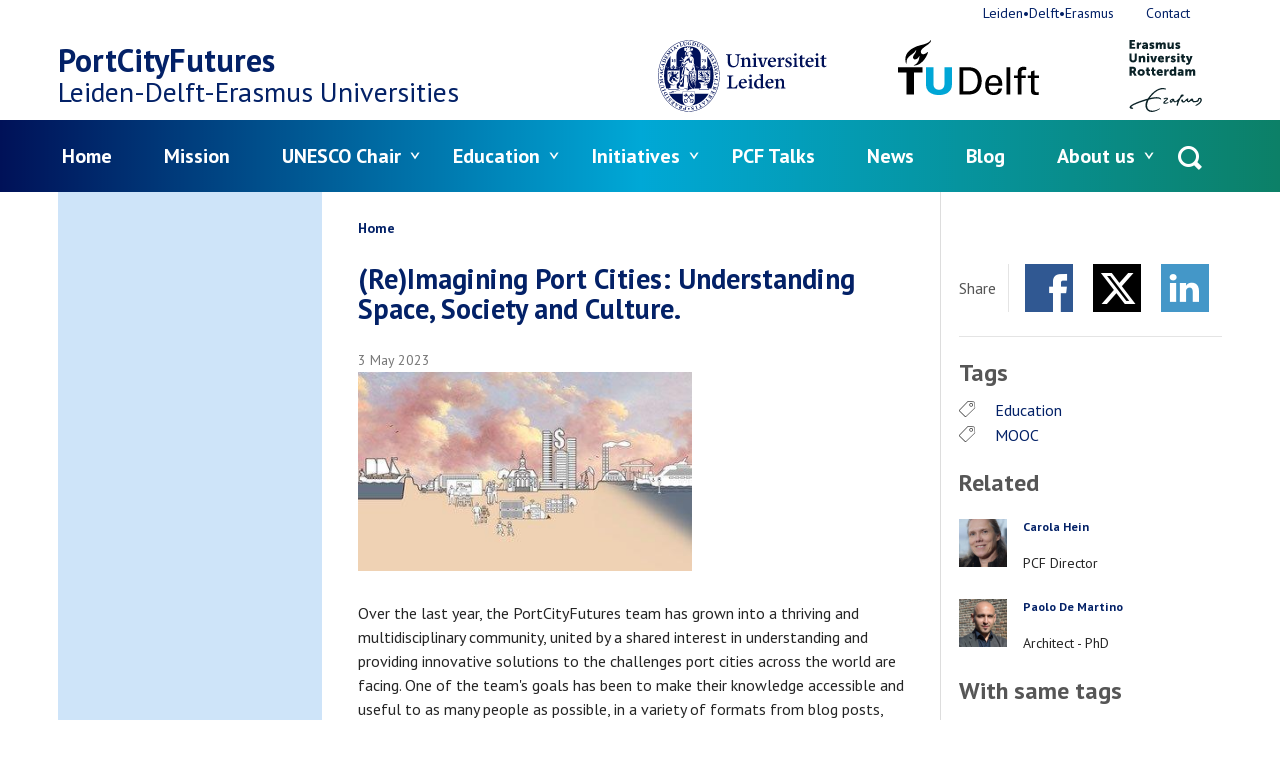

--- FILE ---
content_type: text/html; charset=UTF-8
request_url: https://www.portcityfutures.nl/news/reimagining-port-cities-understanding-space-society-and-culture
body_size: 8295
content:
<!DOCTYPE html>
<html lang="en" dir="ltr">
<head>
  <meta charset="utf-8" />
<meta name="Generator" content="Drupal 11 (https://www.drupal.org)" />
<meta name="MobileOptimized" content="width" />
<meta name="HandheldFriendly" content="true" />
<meta name="viewport" content="width=device-width, initial-scale=1.0" />
<meta name="description" content="

Over the last year, the PortCityFutures team has grown into a thriving and multidisciplinary community, united by a shared interest in understanding and providing innovative solutions to the challenges port cities across the world are facing." />
<meta property="og:url" content="https://www.portcityfutures.nl/news/reimagining-port-cities-understanding-space-society-and-culture" />
<meta property="og:type" content="article" />
<meta property="og:title" content="(Re)Imagining Port Cities: Understanding Space, Society and Culture." />
<meta property="og:description" content="

Over the last year, the PortCityFutures team has grown into a thriving and multidisciplinary community, united by a shared interest in understanding and providing innovative solutions to the challenges port cities across the world are facing." />
<meta property="og:image" content="https://www.portcityfutures.nl/uploads/cfpcf/styles/auto_1600/public/image/mooc%20image_0.jpeg?itok=l8wyDjTe" />
<link rel="icon" href="/favicon.ico" type="image/vnd.microsoft.icon" />
<link rel="alternate" hreflang="en" href="https://www.portcityfutures.nl/news/reimagining-port-cities-understanding-space-society-and-culture" />
<link rel="canonical" href="https://www.portcityfutures.nl/news/reimagining-port-cities-understanding-space-society-and-culture" />
<link rel="shortlink" href="https://www.portcityfutures.nl/node/264" />

  <title>(Re)Imagining Port Cities: Understanding Space, Society and Culture. | PortCityFutures</title>
  <link rel="stylesheet" media="all" href="/uploads/cfpcf/css/css_QRe9YMfnX5O0B9LZGq-LloOJsVlgslnGB4M1hRE18v8.css?delta=0&amp;language=en&amp;theme=frontend&amp;include=eJxLzi9K1U8pKi1IzNFLzEqs0Ekrys8rSc1L0U_PyU9KzNEpriwuSc3VT0osTgUAfZcQ-g" />
<link rel="stylesheet" media="all" href="/uploads/cfpcf/css/css_mzbsG5ERNpD2F1hk1lVpATAGcI9HPeEWKjdm1VTNjaQ.css?delta=1&amp;language=en&amp;theme=frontend&amp;include=eJxLzi9K1U8pKi1IzNFLzEqs0Ekrys8rSc1L0U_PyU9KzNEpriwuSc3VT0osTgUAfZcQ-g" />

  <script type="application/json" data-drupal-selector="drupal-settings-json">{"path":{"baseUrl":"\/","pathPrefix":"","currentPath":"node\/264","currentPathIsAdmin":false,"isFront":false,"currentLanguage":"en","currentTitle":"(Re)Imagining Port Cities: Understanding Space, Society and Culture."},"pluralDelimiter":"\u0003","suppressDeprecationErrors":true,"gtag":{"tagId":"","consentMode":false,"otherIds":[],"events":[],"additionalConfigInfo":[]},"ajaxPageState":{"libraries":"eJxdi10KgCAQBi8keiTZ8msp1IV2tbp90Us_LwMzMGNTkxJZhDOiEQd0VFM3rVINNQXOMlB-XI0M6l4HX_i7p4X2byxODzWUMJDC9Rmbhpu-SGoZJ-e5NhE","theme":"frontend","theme_token":null},"ajaxTrustedUrl":{"\/search\/node":true},"gtm":{"tagId":null,"settings":{"data_layer":"dataLayer","include_environment":false},"tagIds":["GTM-NFXZVR"]},"user":{"uid":0,"permissionsHash":"28083ba7e1d33a2bb352b8eeeca415871465620204c140eecaacafa1ff2f1869"}}</script>
<script src="/uploads/cfpcf/js/js_4JCDCxi-u2l5ABEiEVtJJC0tfCRlIqOPg9ichVCYaHM.js?scope=header&amp;delta=0&amp;language=en&amp;theme=frontend&amp;include=eJxLLi0uyc-NT8_PT89JjS9JTNdPLUvNKynWSSvKzytJzUvRT8_JT0rM0UFSkQ4k0Pl6iVmJFaiCuQCWJCO8"></script>
<script src="/modules/contrib/google_tag/js/gtag.js?t82xxk"></script>
<script src="/modules/contrib/google_tag/js/gtm.js?t82xxk"></script>

</head>
<body>
<noscript><iframe src="https://www.googletagmanager.com/ns.html?id=GTM-NFXZVR"
                  height="0" width="0" style="display:none;visibility:hidden"></iframe></noscript>

<a href="#main-content" class="visually-hidden focusable skip-link">Skip to main content</a>
  <div class="dialog-off-canvas-main-canvas" data-off-canvas-main-canvas>
    
  <div id="state-mainnav" hidden></div>
  <div id="state-search" hidden></div>
  <div id="state-subnav" hidden></div>

<div class="page">
      <header class="page-header" role="banner">
        <div class="region-topbar">
      <div class="search-block-form region-topbar__searchform block-searchform" data-drupal-selector="search-block-form" id="block-searchform" role="search">
  
    
    <a class="block-searchform__state-link" href="#state-search">
    <span class="block-searchform__state-link-label">Open search</span>
  </a>
  <a class="block-searchform__state-link block-searchform__state-link--active" href="#">
    <span class="block-searchform__state-link-label">Close search</span>
  </a>
  <div class="block-searchform__container">
    <form action="/search/node" method="get" id="search-block-form" accept-charset="UTF-8" class="form-search-block-form">
  <div class="form-search-block-form__keys js-form-item js-form-type-search js-form-item-keys form-item form-item-keys form-type-search form-item--no-label">
      <label for="edit-keys" class="form-item__label visually-hidden">Search</label>
          <input title="Enter the terms you wish to search for." data-drupal-selector="edit-keys" type="search" id="edit-keys" name="keys" value="" size="15" maxlength="128" class="form-search" />

        </div>
<div data-drupal-selector="edit-actions" class="form-actions js-form-wrapper form-wrapper" id="edit-actions">    <button data-drupal-selector="edit-submit" type="submit" id="edit-submit" value="Search" class="button js-form-submit form-submit">Search</button>
</div>

</form>

  </div>
</div>


  <div class="region-topbar__state-links block-state-links">
    <a class="block-state-links__state-link" href="#state-mainnav">
      <span class="block-state-links__state-link-label">Open main navigation</span>
    </a>
    <a class="block-state-links__state-link block-state-links__state-link--active" href="#">
      <span class="block-state-links__state-link-label">Close main navigation</span>
    </a>
  </div>
  </div>


        <div class="region-header">
          <div id="block-sitebranding" class="region-header__sitebranding block-sitebranding">
  
    
    <div class="sitebranding">
          <div class="sitebranding__site-logo">
        <a class="sitebranding__site-logo-link is-external" href="http://www.leidenuniv.nl/" target="_blank">
          <img class="sitebranding__site-logo-img sitebranding__site-logo-img--leiden" src="/assets/themes/frontend/images/logo-leiden.svg?v3=" alt="Logo of Leiden University" width="103" height="44">
        </a>
        <a class="sitebranding__site-logo-link is-external" href="http://www.tudelft.nl/" target="_blank">
          <img class="sitebranding__site-logo-img sitebranding__site-logo-img--delft" src="/assets/themes/frontend/images/logo-delft.svg" alt="Logo of Delft University of Technology" width="113" height="32">
        </a>
        <a class="sitebranding__site-logo-link is-external" href="http://www.eur.nl/" target="_blank">
          <img class="sitebranding__site-logo-img sitebranding__site-logo-img--erasmus" src="/assets/themes/frontend/images/logo-erasmus.svg" alt="Logo of Erasmus University Rotterdam" width="103" height="102">
        </a>
      </div>
              <div class="sitebranding__site-name">
        <a class="sitebranding__site-name-link" href="https://www.portcityfutures.nl/" title="Home" rel="home">PortCityFutures</a>
      </div>
          <div class="sitebranding__site-subtitle">
                  <span>Leiden-Delft-Erasmus</span>
        
        Universities
      </div>
  </div>
</div>

      </div>


        <div class="region-navbar">
          

<nav aria-labelledby="block-mainnavigation-title" id="block-mainnavigation" class="region-navbar__mainnavigation block-mainnavigation">
            
  <h2 id="block-mainnavigation-title" class="visually-hidden block-mainnavigation__title">Menu</h2>
  

            

    
              <ul class="block-mainnavigation__menu">
                            <li class="block-mainnavigation__menu-item">
            <a href="/home" class="block-mainnavigation__menu-item-link" data-drupal-link-system-path="node/1">Home</a>
                    </li>
                            <li class="block-mainnavigation__menu-item block-mainnavigation__menu-item--collapsed">
            <a href="/mission" class="block-mainnavigation__menu-item-link" data-drupal-link-system-path="node/3">Mission</a>
                    </li>
                            <li class="block-mainnavigation__menu-item block-mainnavigation__menu-item--expanded">
            <a href="/unesco-chair-water-ports-and-historic-cities" title="UNESCO Chair Water, Ports and Historic Cities" class="block-mainnavigation__menu-item-link" data-drupal-link-system-path="node/361">UNESCO Chair</a>
                                    <ul class="block-mainnavigation__submenu">
                            <li class="block-mainnavigation__submenu-item">
            <a href="/projects/blue-papers" class="block-mainnavigation__submenu-item-link" data-drupal-link-system-path="node/725">Blue Papers: Valuing Water and Culture</a>
                      </li>
                            <li class="block-mainnavigation__submenu-item">
            <a href="/projects/water-ports-and-unescos-historic-urban-landscape-approach" class="block-mainnavigation__submenu-item-link" data-drupal-link-system-path="node/726">Water, ports and UNESCO&#039;s Historic Urban Landscape approach</a>
                      </li>
                            <li class="block-mainnavigation__submenu-item block-mainnavigation__submenu-item--collapsed">
            <a href="/projects/water-culture-heritage-and-sustainable-development-platform" class="block-mainnavigation__submenu-item-link" data-drupal-link-system-path="node/727">Water, Culture, Heritage and Sustainable Development Platform</a>
                      </li>
                            <li class="block-mainnavigation__submenu-item">
            <a href="/unesco-chair/water-values-a-serious-board-game" class="block-mainnavigation__submenu-item-link" data-drupal-link-system-path="node/466">Water Values: a serious Board Game</a>
                      </li>
                            <li class="block-mainnavigation__submenu-item block-mainnavigation__submenu-item--collapsed">
            <a href="/unesco-chair/unesco-chair-events" class="block-mainnavigation__submenu-item-link" data-drupal-link-system-path="node/688">UNESCO Chair Events</a>
                      </li>
                            <li class="block-mainnavigation__submenu-item">
            <a href="/unesco-chair/water-dualities" class="block-mainnavigation__submenu-item-link" data-drupal-link-system-path="node/469">Water Dualities</a>
                      </li>
                            <li class="block-mainnavigation__submenu-item">
            <a href="/unesco-chair/water-icons-20" class="block-mainnavigation__submenu-item-link" data-drupal-link-system-path="node/870">Water Icons 2.0</a>
                      </li>
              </ul>
      
                    </li>
                            <li class="block-mainnavigation__menu-item block-mainnavigation__menu-item--expanded">
            <a href="/education" class="block-mainnavigation__menu-item-link" data-drupal-link-system-path="node/52">Education</a>
                                    <ul class="block-mainnavigation__submenu">
                            <li class="block-mainnavigation__submenu-item">
            <a href="/education/pcf-courses" class="block-mainnavigation__submenu-item-link" data-drupal-link-system-path="node/54">PCF Courses</a>
                      </li>
                            <li class="block-mainnavigation__submenu-item">
            <a href="/education/pcf-presentations" class="block-mainnavigation__submenu-item-link" data-drupal-link-system-path="node/728">PCF Presentations</a>
                      </li>
                            <li class="block-mainnavigation__submenu-item">
            <a href="/education/student-work" class="block-mainnavigation__submenu-item-link" data-drupal-link-system-path="node/733">Student Work</a>
                      </li>
                            <li class="block-mainnavigation__submenu-item">
            <a href="https://www.portcityfutures.nl/pcf-internships" class="block-mainnavigation__submenu-item-link">PCF Internships</a>
                      </li>
              </ul>
      
                    </li>
                            <li class="block-mainnavigation__menu-item block-mainnavigation__menu-item--expanded">
            <a href="/initiatives" class="block-mainnavigation__menu-item-link" data-drupal-link-system-path="node/53">Initiatives</a>
                                    <ul class="block-mainnavigation__submenu">
                            <li class="block-mainnavigation__submenu-item">
            <a href="/initiatives/publications" class="block-mainnavigation__submenu-item-link" data-drupal-link-system-path="node/61">Publications</a>
                      </li>
                            <li class="block-mainnavigation__submenu-item block-mainnavigation__submenu-item--collapsed">
            <a href="/initiatives/thematic-research-groups" title="Discover the new Research Themes which PCF is actively developping" class="block-mainnavigation__submenu-item-link" data-drupal-link-system-path="node/662">Thematic Research Groups</a>
                      </li>
                            <li class="block-mainnavigation__submenu-item block-mainnavigation__submenu-item--collapsed">
            <a href="/initiatives/pcf-projects" class="block-mainnavigation__submenu-item-link" data-drupal-link-system-path="node/196">PCF projects</a>
                      </li>
                            <li class="block-mainnavigation__submenu-item block-mainnavigation__submenu-item--collapsed">
            <a href="/initiatives/pcf-events" class="block-mainnavigation__submenu-item-link" data-drupal-link-system-path="node/960">PCF events</a>
                      </li>
                            <li class="block-mainnavigation__submenu-item block-mainnavigation__submenu-item--collapsed">
            <a href="/media" title="all pcf media" class="block-mainnavigation__submenu-item-link" data-drupal-link-system-path="node/63">Media</a>
                      </li>
                            <li class="block-mainnavigation__submenu-item">
            <a href="https://www.portcityfutures.nl/projects/cost-port-city-territories-in-action" class="block-mainnavigation__submenu-item-link">PACT Cost Action</a>
                      </li>
              </ul>
      
                    </li>
                            <li class="block-mainnavigation__menu-item">
            <a href="/pcf-talks-monthly-meetings" class="block-mainnavigation__menu-item-link" data-drupal-link-system-path="node/449">PCF Talks</a>
                    </li>
                            <li class="block-mainnavigation__menu-item block-mainnavigation__menu-item--collapsed">
            <a href="/news-0" class="block-mainnavigation__menu-item-link" data-drupal-link-system-path="node/8">News</a>
                    </li>
                            <li class="block-mainnavigation__menu-item block-mainnavigation__menu-item--collapsed">
            <a href="/blog" class="block-mainnavigation__menu-item-link" data-drupal-link-system-path="node/38">Blog</a>
                    </li>
                            <li class="block-mainnavigation__menu-item block-mainnavigation__menu-item--expanded">
            <a href="/about-us-0" class="block-mainnavigation__menu-item-link" data-drupal-link-system-path="node/454">About us</a>
                                    <ul class="block-mainnavigation__submenu">
                            <li class="block-mainnavigation__submenu-item">
            <a href="/about-us/pcf-team-members" class="block-mainnavigation__submenu-item-link" data-drupal-link-system-path="node/17">Team</a>
                      </li>
                            <li class="block-mainnavigation__submenu-item">
            <a href="/testimonials" class="block-mainnavigation__submenu-item-link" data-drupal-link-system-path="node/582">Testimonials</a>
                      </li>
                            <li class="block-mainnavigation__submenu-item">
            <a href="/about-us/join-us" class="block-mainnavigation__submenu-item-link" data-drupal-link-system-path="node/29">Join us</a>
                      </li>
              </ul>
      
                    </li>
              </ul>
      


  </nav>


<nav aria-labelledby="block-topnavigation-title" id="block-topnavigation" class="region-navbar__topnavigation block-topnavigation">
            
  <h2 id="block-topnavigation-title" class="visually-hidden block-topnavigation__title">Top navigation</h2>
  

            

    
              <ul class="block-topnavigation__menu">
                            <li class="block-topnavigation__menu-item">
            <a href="http://www.leiden-delft-erasmus.nl" class="block-topnavigation__menu-item-link is-external">Leiden•Delft•Erasmus</a>
                    </li>
                            <li class="block-topnavigation__menu-item">
            <a href="https://www.portcityfutures.nl/contact" class="block-topnavigation__menu-item-link">Contact</a>
                    </li>
              </ul>
      


  </nav>

      </div>

    </header>
  
      <main
      class="page-body page-body--both-sidebars"
      role="main">
      <a id="main-content" tabindex="-1"></a>
        <div class="region-highlighted">
          <div data-drupal-messages-fallback class="hidden"></div>

      </div>


              <div class="page-body__container">

          <div class="page-body__content page-body__content--article">

              <div class="region-content-top">
          <div id="block-breadcrumbs" class="region-content-top__breadcrumbs block-breadcrumbs">
  
    
          <nav class="breadcrumb" aria-labelledby="breadcrumb">
          <h2 id="breadcrumb" class="breadcrumb__label">Breadcrumb</h2>
        <ol class="breadcrumb__list" itemscope itemtype="http://schema.org/BreadcrumbList">
          <li class="breadcrumb__item" itemprop="itemListElement" itemscope itemtype="http://schema.org/ListItem">
                  <a class="breadcrumb__item-link" href="/" itemprop="item"><span itemprop="name">Home</span></a>
                <meta itemprop="position" content="1" />
      </li>
        </ol>
  </nav>

  </div>
<div id="block-page-title" class="region-content-top__page-title block-page-title">
  
    
      
  <h1>
<span>(Re)Imagining Port Cities: Understanding Space, Society and Culture.</span>
</h1>


  </div>

      </div>


            
                        

            
                  <div id="block-main" class="region-content__main block-main">
  
    
        <article class="node-article-full">
    
    

          <footer class="node-article-full__meta">
        <div class="node-article-full__submitted">
          
<span><time datetime="2023-05-03T13:22:47+02:00" title="Wednesday, May 3, 2023 - 13:22">3 May 2023</time>
</span>

          
        </div>
      </footer>
    
    <div class="node-article-full__content">
              <div class="node-article-full__body">
                                                                  <p><img alt="mooc image" data-entity-type="file" data-entity-uuid="16195e77-1eeb-4ca0-8be8-5b602dd3bb0d" height="199" src="/uploads/cfpcf/inline-images/mooc%20image.jpeg" width="334" loading="lazy"></p>

<p>Over the last year, the PortCityFutures team has grown into a thriving and multidisciplinary community, united by a shared interest in understanding and providing innovative solutions to the challenges port cities across the world are facing. One of the team's goals has been to make their knowledge accessible and useful to as many people as possible, in a variety of formats from blog posts, academic articles and a series of short films. Today the team is happy to share news on our first joint education program, a free open online course (MOOC) on (Re)Imagining Port Cities: Understanding Space, Society and Culture is open on the EdX platform. Experts from the PortCityFutures team including leading scholars from Delft University of Technology, Erasmus University and Leiden University.</p>

<p>Port city regions are at the forefront of many urgent contemporary issues such as migration, climate change, digitization, etc. Addressing these challenges and developing sustainable solutions, requires more than technical interventions, it requires rethinking and redesigning the basic spatial and socio-cultural paradigms that prevail at present.</p>

<p>In this course we will analyze examples of port cities from a multi-disciplinary, cross-cultural perspective. You will develop the skills to identify and address the challenges port cities face now and into the future.</p>

<p><a class="button is-external" href="https://www.edx.org/course/port-cities-and-urban-deltas">Enroll now!&nbsp;</a></p>                  </div>

    </div>

      </article>

  </div>

    
          </div>

                      <aside class="page-body__sidebar-first" role="complementary">
                    
    
            </aside>
          
                      <aside class="page-body__sidebar-second" role="complementary">
                    <div id="block-sharecontent" class="region-sidebar-second__sharecontent block-sharecontent">
  
      <h2 class="block-sharecontent__title">Share</h2>
    
      
  <div class="item-list-custom-social-share-content ">
      <ul class="social-share-content item-list-custom-social-share-content__list">
          <li class="social-share-content__item social-share-content__item--facebook item-list-custom-social-share-content__list-item"><a href="http://www.facebook.com/sharer/sharer.php?u=https%3A//www.portcityfutures.nl/news/reimagining-port-cities-understanding-space-society-and-culture&amp;title=%28Re%29Imagining%20Port%20Cities%3A%20Understanding%20Space%2C%20Society%20and%20Culture." class="social-share-content__item-link is-external" target="_blank">Facebook</a></li>
          <li class="social-share-content__item social-share-content__item--twitter item-list-custom-social-share-content__list-item"><a href="http://x.com/intent/tweet?url=https%3A//www.portcityfutures.nl/news/reimagining-port-cities-understanding-space-society-and-culture&amp;text=%28Re%29Imagining%20Port%20Cities%3A%20Understanding%20Space%2C%20Society%20and%20Culture.&amp;hashtags=LeidenDelftErasmus" class="social-share-content__item-link is-external" target="_blank">Twitter</a></li>
          <li class="social-share-content__item social-share-content__item--linkedin item-list-custom-social-share-content__list-item"><a href="https://www.linkedin.com/cws/share?url=https%3A//www.portcityfutures.nl/news/reimagining-port-cities-understanding-space-society-and-culture" class="social-share-content__item-link is-external" target="_blank">LinkedIn</a></li>
      </ul>
  </div>
  </div>

          
          <div id="block-tagsfield" class="region-sidebar-second__tagsfield block-tagsfield">
  
      <h2 class="block-tagsfield__title">Tags</h2>
    
                  <div class="field-tags">
                                                                              <div class="field-tags__item">
          <a href="/tags/education" hreflang="en">Education</a>            </div>
                                                        <div class="field-tags__item">
          <a href="/tags/mooc" hreflang="en">MOOC</a>            </div>
                            </div>

  </div>

            <div class="views-element-container region-sidebar-second__related-by block-related-by" id="block-related-by">
    
          <h2 class="block-related-by__title">Related</h2>
        
    <div><div class="view-related-by js-view-dom-id-4bfdfb78f1ef0aeb4e371d0c46e004eda45517b65336668a349c02fb1c59c070"><div class="view-related-by__content"><div class="view-related-by__row"><article class="node-person-summary"><a class="node-person-summary__link" href="/people/carola-hein" rel="bookmark"><div class="node-person-summary__image"><img loading="lazy" src="/uploads/cfpcf/styles/small_square/public/Carola%20Hein%20headshot_0.jpg?itok=z0OrKMkl" width="512" height="512" alt="Carola Hein Profile" /></div><div class="node-person-summary__content"><footer class="node-person-summary__meta"><span class="node-person-summary__meta-type">Person</span></footer><h2 class="node-person-summary__title"><span>Carola Hein</span></h2><div class="node-person-summary__person-job-title"><div class="node-person-summary__person-job-title-label visually-hidden">Job title</div>
                                                            PCF Director                  </div></div></a></article></div><div class="view-related-by__row"><article class="node-person-summary"><a class="node-person-summary__link" href="/people/paolo-de-martino" rel="bookmark"><div class="node-person-summary__image"><img loading="lazy" src="/uploads/cfpcf/styles/small_square/public/Paolo%20de%20Martino.png?itok=ODJMrTyX" width="512" height="512" alt="paolo de martino" /></div><div class="node-person-summary__content"><footer class="node-person-summary__meta"><span class="node-person-summary__meta-type">Person</span></footer><h2 class="node-person-summary__title"><span>Paolo De Martino</span></h2><div class="node-person-summary__person-job-title"><div class="node-person-summary__person-job-title-label visually-hidden">Job title</div>
                                                            Architect - PhD                  </div></div></a></article></div></div></div></div>
  </div>

            <div class="views-element-container region-sidebar-second__tags-same block-tags-same" id="block-tags-same">
    
          <h2 class="block-tags-same__title">With same tags</h2>
        
    <div><div class="view-tags-same js-view-dom-id-abd0375a514bb81628ab84e319c89d2db54202a956f684b4d809e1d2a35045d0"><div class="view-tags-same__content"><div class="view-tags-same__row"><article class="node-article-summary"><a class="node-article-summary__link" href="/news/cost-action-kick-off-event-port-city-territories-in-action-a-collaborative-laboratory-for" rel="bookmark"><div class="node-article-summary__image"><img loading="lazy" src="/uploads/cfpcf/styles/small_square/public/image/Image1_Group.jpg?itok=ObDE15hA" width="512" height="512" alt="COST Action Kick-off event" /></div><div class="node-article-summary__content"><footer class="node-article-summary__meta"><span class="node-article-summary__meta-type">Artikel</span>
                  —
          <span class="node-article-summary__submitted"><span><time datetime="2024-11-04T18:14:10+01:00" title="Monday, November 4, 2024 - 18:14">4 Nov 2024</time></span></span></footer><h2 class="node-article-summary__title"><span>COST Action Kick-off Event - Port City Territories in Action: A collaborative Laboratory for Inclusive Energy Transition (PACT)</span></h2></div></a></article></div><div class="view-tags-same__row"><article class="node-article-summary"><a class="node-article-summary__link" href="/news/a-journey-through-water-scarcity-a-blend-of-openness-and-sharing-in-public-spaces-and-guarded" rel="bookmark"><div class="node-article-summary__image"><img loading="lazy" src="/uploads/cfpcf/styles/small_square/public/image/Fig%2001.jpeg?itok=ym7Fd-xk" width="512" height="512" alt="The Kasbah des Oudayas (Rabat) and the Bouregreg River, as seen from the public beach of Salé." /></div><div class="node-article-summary__content"><footer class="node-article-summary__meta"><span class="node-article-summary__meta-type">Artikel</span>
                  —
          <span class="node-article-summary__submitted"><span><time datetime="2024-09-06T12:39:29+02:00" title="Friday, September 6, 2024 - 12:39">6 Sep 2024</time></span></span></footer><h2 class="node-article-summary__title"><span>A Journey through Water Scarcity: A Blend of Openness and Sharing in Public Spaces and Guarded Secrecy in Four Moroccan Cities</span></h2></div></a></article></div><div class="view-tags-same__row"><article class="node-article-summary"><a class="node-article-summary__link" href="/news/minor-port-management-maritime-logistics" rel="bookmark"><div class="node-article-summary__image"><img loading="lazy" src="/uploads/cfpcf/styles/small_square/public/image/HIghlights%20Port%20Management%20Maritime%20Logistics_Page_1.PNG?itok=Hqn_0Gy4" width="512" height="512" alt="Minor Port Management &amp; Maritime Logistics" /></div><div class="node-article-summary__content"><footer class="node-article-summary__meta"><span class="node-article-summary__meta-type">Artikel</span>
                  —
          <span class="node-article-summary__submitted"><span><time datetime="2024-08-30T14:06:23+02:00" title="Friday, August 30, 2024 - 14:06">30 Aug 2024</time></span></span></footer><h2 class="node-article-summary__title"><span>Minor Port Management &amp; Maritime Logistics</span></h2></div></a></article></div></div></div></div>
  </div>

    
            </aside>
                  </div>
      
      
    </main>
  
            <footer class="page-footer" role="contentinfo">
          <div class="region-footer">
          <div id="block-footer-sitebranding" class="region-footer__footer-sitebranding block-footer-sitebranding">
  
    
                <div class="block-footer-sitebranding__site-name">
        <a class="block-footer-sitebranding__site-name-link" href="https://www.portcityfutures.nl/" title="Home" rel="home">PortCityFutures</a>
      </div>
        <div class="block-footer-sitebranding__site-subtitle">
              <span>Leiden-Delft-Erasmus</span>
      
      Universities
    </div>
</div>
<div id="block-mailingsubscribebutton" class="region-footer__mailingsubscribebutton block-mailingsubscribebutton">
  
    
      <p>Subscribe to the online Leiden-Delft-Erasmus magazine.</p>
<a href="https://c.spotler.com/ct/m3/k1/GWId4-TQgkyX7wSBmKaMlAsC-y3WokrHsSeMhK6FUG9OAJNJHuTTNj4B-6I4tfPz/TUzbbJPksRZKr2s" class="button block-mailingsubscribebutton__button is-external">Subscribe</a>
  </div>
<div id="block-socialprofilelinks" class="region-footer__socialprofilelinks block-socialprofilelinks">
  
      <h2 class="block-socialprofilelinks__title">Follow us</h2>
    
      
  <div class="item-list-custom-social-profile-links ">
      <ul class="social-profile-links item-list-custom-social-profile-links__list">
          <li class="social-profile-links__item social-profile-links__item--linkedin item-list-custom-social-profile-links__list-item"><a href="https://www.linkedin.com/company/portcityfutures/" class="social-profile-links__item-link is-external" target="_blank">Linkedin</a></li>
          <li class="social-profile-links__item social-profile-links__item--youtube item-list-custom-social-profile-links__list-item"><a href="https://www.youtube.com/@portcityfutures419" class="social-profile-links__item-link is-external" target="_blank">Youtube</a></li>
          <li class="social-profile-links__item social-profile-links__item--instagram item-list-custom-social-profile-links__list-item"><a href="https://www.instagram.com/portcityfutures/?igshid=OGQ5ZDc2ODk2ZA%3D%3D&amp;utm_source=qr" class="social-profile-links__item-link is-external" target="_blank">Instagram</a></li>
      </ul>
  </div>
  </div>
<div id="block-logos" class="region-footer__logos block-logos">
  
    
        <div class="block-logos__site-logo">
        <a class="block-logos__site-logo-link is-external" href="http://www.leidenuniv.nl/" target="_blank">
          <img class="block-logos__site-logo-img block-logos__site-logo-img--leiden" src="/assets/themes/frontend/images/logo-leiden.svg?v3=" alt="Logo of Leiden University" width="103" height="44">
        </a>
        <a class="block-logos__site-logo-link is-external" href="http://www.tudelft.nl/" target="_blank">
          <img class="block-logos__site-logo-img block-logos__site-logo-img--delft" src="/assets/themes/frontend/images/logo-delft.svg" alt="Logo of Delft University of Technology" width="113" height="32">
        </a>
        <a class="block-logos__site-logo-link is-external" href="http://www.eur.nl/" target="_blank">
          <img class="block-logos__site-logo-img block-logos__site-logo-img--erasmus" src="/assets/themes/frontend/images/logo-erasmus.svg" alt="Logo of Erasmus University Rotterdam" width="103" height="102">
        </a>
      </div>
</div>

      </div>

      </footer>
      </div>

  </div>


<script src="/core/assets/vendor/jquery/jquery.min.js?v=4.0.0-rc.1"></script>
<script src="/uploads/cfpcf/js/js_0Ty4Pnh6RGwbB4aMXU_4Jr39NniMXWUsIiUVKJOL96o.js?scope=footer&amp;delta=1&amp;language=en&amp;theme=frontend&amp;include=eJxLLi0uyc-NT8_PT89JjS9JTNdPLUvNKynWSSvKzytJzUvRT8_JT0rM0UFSkQ4k0Pl6iVmJFaiCuQCWJCO8"></script>

</body>
</html>


--- FILE ---
content_type: text/css
request_url: https://www.portcityfutures.nl/uploads/cfpcf/css/css_mzbsG5ERNpD2F1hk1lVpATAGcI9HPeEWKjdm1VTNjaQ.css?delta=1&language=en&theme=frontend&include=eJxLzi9K1U8pKi1IzNFLzEqs0Ekrys8rSc1L0U_PyU9KzNEpriwuSc3VT0osTgUAfZcQ-g
body_size: 32763
content:
@import url(//fonts.googleapis.com/css?family=PT+Sans:400,700|PT+Serif);
/* @license GPL-2.0-or-later https://www.drupal.org/licensing/faq */
@font-face{font-family:icons;font-style:normal;font-weight:400;src:url(/assets/themes/frontend/fonts/icons.eot?ebce945311=);src:url(/assets/themes/frontend/fonts/icons.eot?ebce945311=) format("embedded-opentype"),url(/assets/themes/frontend/fonts/icons.woff?ebce945311=) format("woff"),url(/assets/themes/frontend/fonts/icons.ttf?ebce945311=) format("truetype")}html{box-sizing:border-box;overflow-x:hidden;width:100vw}*,::after,::before{box-sizing:inherit}body{color:#252525;font-family:"PT Sans",sans-serif;font-size:1em;-moz-osx-font-smoothing:grayscale;-webkit-font-smoothing:antialiased;line-height:1.5rem;margin:0;overflow-x:hidden}h1,h2,h3,h4,h5,h6{color:#032167;font-weight:400;margin:0 0 1.5rem}h1 a,h2 a,h3 a,h4 a,h5 a,h6 a{color:inherit;font:inherit;text-decoration:none}h1 strong,h2 strong,h3 strong,h4 strong,h5 strong,h6 strong{font-weight:500}h1{font-size:1.75em;font-weight:700;line-height:1.9rem}h2{font-size:1.5em;line-height:1.5rem}h3{font-size:1em;font-weight:700;line-height:1.5rem}h4,h5,h6{font-size:.875em;font-weight:700;line-height:1.5rem}.highlighted{background:#f7f7f7;padding:2rem}.heading--leiden{color:#032167}.heading--delft{color:#01adef}.heading--erasmus{color:#02515e}.heading--view-title{color:#001158;font-size:2em;font-weight:700;line-height:1.9rem;margin-bottom:1.5rem;text-transform:uppercase}p{font-size:1em;line-height:1.5rem;margin:0 0 1.5rem}.par--note{font-size:.75em}.par--boxed{background-color:#cee4f9;padding:1.5rem 1.5em}hr{border:0 solid #ccc;border-top-width:1px;box-sizing:border-box;display:block;line-height:0;margin:3rem auto -1px;max-width:100%;padding:0 0 3rem;text-align:center}ol,ul{margin:1.5rem 0;padding:0 0 0 1.5em}.link-list{list-style:none;padding:0}.link-list a{text-decoration:none}.link-list a:focus,.link-list a:hover{text-decoration:underline}blockquote{margin:3rem 0 3rem 3em;padding:0;position:relative}blockquote::before{content:"\201c";font-family:"PT Serif",serif;font-size:6rem;left:-3rem;line-height:1;opacity:.75;pointer-events:none;position:absolute;top:-1.5rem;-webkit-user-select:none;-ms-user-select:none;user-select:none}blockquote h1,blockquote h2,blockquote h3,blockquote h4,blockquote h5,blockquote h6{font-family:"PT Serif",serif}.blockquote-emphasized{background:#f5f5f5;color:#032167;margin:0 0 1.5rem;padding:3rem 1.5em 1.5rem 3em}.blockquote-emphasized::before{left:1rem;top:2rem}.link,a{color:#032167}.link--readmore{color:#01adef;text-decoration:none}.link--readmore::before{content:"\ea02";font-family:icons;-moz-osx-font-smoothing:grayscale;-webkit-font-smoothing:antialiased;font-style:normal;font-weight:400;margin-right:1em}.link--readmore:focus,.link--readmore:hover{color:rgb(36.9125,193.8625,254.0875)}figcaption{font-size:.875em}figure{clear:both;display:table;display:table;height:auto;margin:0 0 1.5rem;max-width:100%}figure.align-center{display:table;margin-left:auto;margin-right:auto;max-width:75%}figure.align-left{display:table;max-width:50%}figure.align-left+figure.align-left{clear:right}figure.align-right{display:table;max-width:50%}figure.align-right+figure.align-right{clear:left}figure.align-right figcaption{padding-left:1.5rem}figure img{width:100%}figure figcaption{caption-side:bottom;display:table-caption}img{border:0;height:auto;max-width:100%}figure.align-left,figure.align-right,iframe.align-left,iframe.align-right,img.align-left,img.align-right{max-width:50%}.align-left{float:left;margin:0 0 1.5rem;padding-right:1.5rem}.align-right{float:right;margin:0 0 1.5rem;padding-left:1.5rem}iframe{border:0;max-width:100%}small{font-size:.875em;line-height:1}input{border:1px solid #ddd;box-sizing:border-box;color:#252525;height:2.5rem;line-height:1.5rem;margin:.25rem 0;max-width:100%;padding:.5rem .5em}input:disabled{background-color:#ebebe4;border-color:#d5d5d0;color:#333}input.error{border-color:#a51b00}input[type=search]{box-sizing:border-box}.button,button,input[type=submit]{-webkit-appearance:none;appearance:none;background:#02515e;border:0;color:#fff;display:inline-block;line-height:1.5rem;margin:.25rem 0;padding:.5rem 1em;text-align:center;text-decoration:none;transition:background .5s}.button:disabled,button:disabled,input[type=submit]:disabled{color:rgba(255,255,255,.7)}.button:focus,.button:hover,button:focus,button:hover,input[type=submit]:focus,input[type=submit]:hover{background:#1e8c99}.button--cta{background:#01adef;font-weight:700;text-transform:uppercase;width:100%}.button--cta:focus,.button--cta:hover{background:rgb(36.9125,193.8625,254.0875)}.block-articles-promoted-centre__title{margin-top:2.25rem}.block-belongstofield__title{color:#565656;font-weight:700}.block-centres-carousel{margin-bottom:4.5rem;margin-top:4.5rem}.block-centres-carousel__title{color:#001158;font-size:2em;font-weight:700;line-height:1.9rem;margin-bottom:3rem;text-transform:uppercase}.block-contactfield{border-bottom:1px solid #e4e4e4;margin-bottom:1.5rem}.block-contactfield::after{clear:both;content:"";display:block}.block-contactfield:last-child{border-bottom-width:0}.block-contactfield__title{color:#565656;font-size:1.5em;font-weight:700}.block-events-list{margin-top:3rem}.block-events-list__title{color:#565656;font-weight:700}.block-footer-sitebranding{padding:1.5rem 0}.block-footer-sitebranding::after{clear:both;content:"";display:block}.block-footer-sitebranding__site-name{color:#fff;font-size:1.75em;font-weight:700;line-height:1.5rem;overflow:hidden;padding:.5rem 0;text-overflow:ellipsis;white-space:nowrap}.block-footer-sitebranding__site-name-link{color:inherit;text-decoration:none}.block-footer-sitebranding__site-subtitle{color:#fff;font-size:1.5em;font-weight:lighter;line-height:1.5rem;padding-bottom:.5rem}.block-footer-sitebranding__site-subtitle:has(span){font-size:1em}.block-footerlinks{background:#032167}.block-footerlinks__menu{list-style:none;margin:0;padding:0;text-align:justify}.block-footerlinks__menu-item{display:inline-block;font-size:.875em;text-align:left;vertical-align:top}.block-footerlinks__menu-item-link{color:#fff;display:block;line-height:1.5rem;margin-right:1em;padding:.75rem 0;text-decoration:none}.block-footerlinks__menu-item-link:focus,.block-footerlinks__menu-item-link:hover{text-decoration:underline}.block-footernav{clear:both}.block-footernav__menu{list-style:none;margin:0;padding:0;padding-bottom:.75rem;padding-top:3rem}.block-footernav__menu::after{content:"";display:inline-block!important;width:100%}.block-footernav__menu-item{display:inline-block;max-width:20%;min-width:10em;padding-bottom:1rem;padding-right:1em;text-align:left;vertical-align:top}.block-footernav__menu-item-link{color:#032167;display:block;font-weight:700;line-height:1.5rem;padding:.75rem 0;text-decoration:none}.block-footernav__menu-item-link:hover{text-decoration:underline}.block-footernav__submenu{margin:0;padding:0}.block-footernav__submenu-item{display:block}.block-footernav__submenu-item-link{font-weight:400;text-decoration:none}.block-footernav__submenu-item-link:hover{text-decoration:underline}.block-languageswitcher{position:static}.block-languageswitcher .links{list-style:none;margin:0;padding:0;overflow:hidden;text-align:right;white-space:nowrap}.block-languageswitcher .links li{display:inline-block;text-align:right}.block-languageswitcher .links li.is-active{display:none}.block-languageswitcher .links a{color:#032167;display:block;font-size:1em;padding:0 1em;text-decoration:none;text-transform:uppercase}.block-languageswitcher .links a:focus,.block-languageswitcher .links a:hover{background:rgba(0,0,0,.05)}.block-logos{background:#fff;position:relative}.block-logos .block-logos__site-logo{align-items:center;display:flex;height:6.25rem}.block-logos .block-logos__site-logo-img--erasmus{max-height:4.375rem}.block-magazine-index{border-bottom:1px solid #e4e4e4;margin-bottom:1.5rem}.block-magazine-index__title{color:#565656;font-size:1.5em;font-weight:700;margin:.75rem 0}.block-magazine-mailingsubscribebutton{display:none}.block-magazine-next{border-top:1px solid #e4e4e4;margin-bottom:1.5rem;margin-top:3rem;padding-top:1.5rem}.block-magazine-next__title{color:#565656;font-size:1.125em;font-weight:700;line-height:1.5rem;margin-bottom:1rem}.block-magazine-toc{border-bottom:1px solid #e4e4e4;margin-bottom:1.5rem;padding-bottom:.75rem}.block-magazine-toc__title{font-size:1em;font-weight:700;line-height:1.5rem;margin-bottom:1rem}.block-magazines-index{padding:3rem 0 1.5rem;position:relative}.block-magazines-index__title{color:#565656;font-weight:700;margin-bottom:0}.block-mailingsubscribe{padding:4rem 0}.block-mailingsubscribe p{color:#fff;font-size:1.25rem;margin:.75rem 0}.block-mailingsubscribe .form-item{display:block;padding-right:.5em;width:75%}.block-mailingsubscribe input{border-color:#fff;box-sizing:content-box;font-size:1.25rem;padding:.5rem 1rem}.block-mailingsubscribe button{background:#25cc9c;box-shadow:.625rem .625rem 0 0 #fff;color:#001158;cursor:pointer;font-size:1.5em;font-weight:700;line-height:1;padding:1rem;position:relative;text-transform:uppercase;transition:all .3s}.block-mailingsubscribe button:focus,.block-mailingsubscribe button:hover{background:#25cc9c;box-shadow:0 0 0 0 #fff;-webkit-transform:translate(.625rem,.625rem);transform:translate(.625rem,.625rem)}.block-mailingsubscribe button::after{content:"\279d";margin-left:.625rem}.block-mailingsubscribe__title{color:#fff;font-weight:700;margin-bottom:0}.block-mailingsubscribebutton{padding:4rem 0}.block-mailingsubscribebutton p{color:#fff;font-size:1.25rem;margin:.75rem 0}.block-mailingsubscribebutton .form-item{float:left;padding-right:.5em;width:75%}.block-mailingsubscribebutton input{border-color:#fff;width:100%}.block-mailingsubscribebutton button{background:#01adef;float:left;font-weight:700;width:25%}.block-mailingsubscribebutton button:focus,.block-mailingsubscribebutton button:hover{background:rgb(36.9125,193.8625,254.0875)}.block-mailingsubscribebutton button:disabled{background:#01adef}.block-mailingsubscribebutton__button{background:#25cc9c;box-shadow:.625rem .625rem 0 0 #fff;color:#001158;font-size:1.5em;font-weight:700;line-height:1;padding:1rem;position:relative;text-transform:uppercase;transition:all .3s}.block-mailingsubscribebutton__button:focus,.block-mailingsubscribebutton__button:hover{background:#25cc9c;box-shadow:0 0 0 0 #fff;-webkit-transform:translate(.625rem,.625rem);transform:translate(.625rem,.625rem)}.block-mailingsubscribebutton__button::after{content:"\279d";margin-left:.625rem}.block-mailingsubscribebutton__title{color:#fff;font-weight:700;margin-bottom:0}.block-mainnavigation{font-weight:700;position:relative}.block-mainnavigation__title{clip:rect(1px,1px,1px,1px);height:1px;overflow:hidden;position:absolute!important;width:1px;word-wrap:normal}.block-mainnavigation__menu{list-style:none;margin:0;padding:0;white-space:nowrap}.block-mainnavigation__menu-item{position:relative}.block-mainnavigation__menu-item--expanded::after{content:"\ea03";font-family:icons;-moz-osx-font-smoothing:grayscale;-webkit-font-smoothing:antialiased;font-style:normal;font-weight:400;font-size:.75rem;position:absolute;right:-1.25rem;transition:-webkit-transform .1s ease;transition:transform .1s ease;transition:transform .1s ease,-webkit-transform .1s ease}.block-mainnavigation__menu-item--expanded:hover::after{-webkit-transform:rotateX(180deg);transform:rotateX(180deg)}.block-mainnavigation__menu-item--expanded:hover .block-mainnavigation__submenu{display:block}.block-mainnavigation__menu-item-link{color:#001158;display:block;font-size:1.125em;line-height:1.5rem;padding:0;position:relative;text-decoration:none}.block-mainnavigation__menu-item-link:focus,.block-mainnavigation__menu-item-link:hover{text-decoration:underline;text-decoration-thickness:.1875rem;text-underline-offset:.5rem}.block-mainnavigation__submenu{background-color:#cee4f9;color:#252525;display:none;list-style:none;margin-bottom:0;margin-top:0;padding:.5rem 1rem .75rem}.block-mainnavigation__submenu a{color:inherit;overflow-wrap:anywhere;text-decoration:none;white-space:pre-wrap;word-break:normal}.block-mainnavigation__submenu a:focus,.block-mainnavigation__submenu a:hover{border-bottom:2px solid #fff}.block-mainnavigation__submenu-item{line-height:1.75;margin-bottom:.75rem}.block-page-title h1 br+span{color:#565656;line-height:3}.block-projectleadfield{border-bottom:1px solid #e4e4e4;margin-bottom:1.5rem}.block-projectleadfield__title{color:#565656;font-size:1.5em;font-weight:700}.block-quicklinks{margin-bottom:1.5rem}.block-quicklinks__title{color:#565656;font-weight:700;margin-top:1rem}.block-quicklinks__menu{list-style:none;margin:0;padding:0}.block-quicklinks__menu-item:first-child{display:none}.block-quicklinks__menu-item-link{background:#fff;border:1px solid #ddd;display:block;height:3rem;line-height:3rem;margin-bottom:-1px;overflow:hidden;padding:0 3em 0 1em;position:relative;text-decoration:none;text-overflow:ellipsis;white-space:nowrap}.block-quicklinks__menu-item-link::after{content:"\ea05";font-family:icons;-moz-osx-font-smoothing:grayscale;-webkit-font-smoothing:antialiased;font-style:normal;font-weight:400;position:absolute;right:1em}.block-quicklinks__menu-item-link:focus,.block-quicklinks__menu-item-link:hover{z-index:1}.block-related-by__title{color:#565656;font-weight:700}.block-searchform__state-link{border:0;display:block;margin:0;padding:0;text-align:center;text-decoration:none;width:100%}.block-searchform__state-link::before{content:"\ea0e";font-family:icons;-moz-osx-font-smoothing:grayscale;-webkit-font-smoothing:antialiased;font-style:normal;font-weight:400;vertical-align:middle}.block-searchform__state-link:focus,.block-searchform__state-link:hover{color:#001158}.block-searchform__state-link--active{display:none}.block-searchform__state-link--active::before{content:"\ea06"}.block-searchform__state-link-label{clip:rect(1px,1px,1px,1px);height:1px;overflow:hidden;position:absolute!important;width:1px;word-wrap:normal}.block-searchform__container{background:#fff;padding:.75rem 0;position:absolute;z-index:10}.block-searchform__container input{-webkit-appearance:none;appearance:none;border:.125rem solid #032167;border-right:none;box-sizing:border-box;width:100%}.block-searchform__container .form-item{margin-bottom:0}.block-searchform__container .form-actions button[type=submit]{background-color:#25cc9c;color:#032167;height:2.5rem;line-height:1.5rem;margin:.25rem 0;overflow:hidden;padding:.5rem 0;white-space:nowrap;width:100%}.block-searchform__container .form-actions button[type=submit]::before{content:"\ea0e";font-family:icons;-moz-osx-font-smoothing:grayscale;-webkit-font-smoothing:antialiased;font-style:normal;font-weight:400;display:inline-block;width:100%}.block-searchform__container .form-actions button[type=submit]:focus,.block-searchform__container .form-actions button[type=submit]:hover{background-color:rgb(2.2783018868,25.0613207547,78.2216981132)}.block-secondarycontentfield{align-items:stretch;display:flex;flex-wrap:wrap}.block-secondarycontentfield::after{clear:both;content:"";display:block}.block-secondarycontentfield .paragraph-view--events-list .paragraph-view__view,.block-secondarycontentfield .paragraph-view--theme-events-list .paragraph-view__view{margin-left:0;margin-right:0}.block-secondarycontentfield .paragraph-spotlight{display:flex;flex-direction:column;flex-wrap:wrap}.block-secondarycontentfield .paragraph-spotlight+.paragraph-spotlight,.block-secondarycontentfield .paragraph-spotlight+.paragraph-text{clear:none}.block-sharecontent{border-bottom:1px solid #e4e4e4;margin-bottom:1.5rem}.block-sharecontent__title{border-right:1px solid #e4e4e4;color:#565656;display:inline-block;float:left;font-size:1em;font-weight:400;margin:0 1.5rem 0 0;padding:.75rem .75rem .75rem 0}.block-sitebranding{position:initial}.block-sitebranding::after{clear:both;content:"";display:block}.block-socialprofilelinks{padding-bottom:1.5rem;text-align:justify;padding-bottom:1.5rem;padding-top:3rem;position:relative}.block-socialprofilelinks::after{clear:both;content:"";display:block}.block-socialprofilelinks .social-profile-links{list-style:none;margin:0;padding:0}.block-socialprofilelinks .social-profile-links__item{display:inline-block;height:3rem;line-height:1.5rem;padding:0;width:3rem}.block-socialprofilelinks .social-profile-links__item:first-of-type{margin-left:0}.block-socialprofilelinks .social-profile-links__item-link{display:block;height:3rem;overflow:hidden;padding:0;text-decoration:none;transition:-webkit-transform .1s;transition:transform .1s;transition:transform .1s,-webkit-transform .1s;width:3rem}.block-socialprofilelinks .social-profile-links__item-link::before{color:#333;display:block;font-size:2rem;height:100%;line-height:1.5;text-align:center;width:100%}.block-socialprofilelinks .social-profile-links__item-link:focus,.block-socialprofilelinks .social-profile-links__item-link:hover{-webkit-transform:translateY(-.5rem);transform:translateY(-.5rem)}.block-socialprofilelinks .social-profile-links__item--facebook .social-profile-links__item-link::before{content:"\ea08";font-family:icons;-moz-osx-font-smoothing:grayscale;-webkit-font-smoothing:antialiased;font-style:normal;font-weight:400;color:#fff}.block-socialprofilelinks .social-profile-links__item--linkedin .social-profile-links__item-link::before{content:"\ea0b";font-family:icons;-moz-osx-font-smoothing:grayscale;-webkit-font-smoothing:antialiased;font-style:normal;font-weight:400;color:#fff}.block-socialprofilelinks .social-profile-links__item--twitter .social-profile-links__item-link::before{content:"\ea10";font-family:icons;-moz-osx-font-smoothing:grayscale;-webkit-font-smoothing:antialiased;font-style:normal;font-weight:400;color:#fff}.block-socialprofilelinks .social-profile-links__item--youtube .social-profile-links__item-link::before{content:"\ea11";font-family:icons;-moz-osx-font-smoothing:grayscale;-webkit-font-smoothing:antialiased;font-style:normal;font-weight:400;color:#fff}.block-socialprofilelinks .social-profile-links__item--instagram .social-profile-links__item-link::before{content:"\ea0a";font-family:icons;-moz-osx-font-smoothing:grayscale;-webkit-font-smoothing:antialiased;font-style:normal;font-weight:400;color:#fff}.block-socialprofilelinks__title{color:#fff;font-weight:700;margin:.75rem 0}.block-state-links{display:none}.block-state-links__state-link-label{clip:rect(1px,1px,1px,1px);height:1px;overflow:hidden;position:absolute!important;width:1px;word-wrap:normal}.block-subnav{padding-left:1rem;padding-right:1rem;position:relative}.block-subnav__title{font-size:1em;font-weight:700;line-height:1.5rem;margin-bottom:1.5rem;margin-top:1.5rem}.block-subnav__title a{display:block}.block-subnav__menu{list-style:none;margin:1.5rem 0;padding:0 0 0 1.5rem}.block-subnav__menu-item-link{color:#252525;display:block;padding:.75rem 0;text-decoration:none}.block-subnav__menu-item-link:focus,.block-subnav__menu-item-link:hover{text-decoration:underline}.block-subnav__menu-item-link::before{content:"\ea05";font-family:icons;-moz-osx-font-smoothing:grayscale;-webkit-font-smoothing:antialiased;font-style:normal;font-weight:400;color:#777;display:inline-block;left:0;position:absolute;text-align:center;width:2.5rem}.block-subnav__menu-item--active-trail .block-subnav__menu-item-link{font-weight:700}.block-subnav__menu-item--active-trail.block-subnav__menu-item--expanded .block-subnav__menu-item-link::before{content:"\ea03";font-family:icons;-moz-osx-font-smoothing:grayscale;-webkit-font-smoothing:antialiased;font-style:normal;font-weight:400}.block-subnav__submenu{font-size:1rem;list-style:none;margin:0 0 1.5rem;padding:0}.block-subnav__submenu .block-subnav__submenu{margin-left:1rem}.block-subnav__submenu-item{font-size:.875em;line-height:1.5rem}.block-subnav__submenu-item-link{color:#252525;display:block;text-decoration:none}.block-subnav__submenu-item-link:focus,.block-subnav__submenu-item-link:hover{text-decoration:underline}.block-subnav__submenu-item-link.is-active{font-weight:700}.block-tags-same__title{color:#565656;font-weight:700}.block-tagsfield{margin-bottom:1.5rem}.block-tagsfield__title{color:#565656;font-size:1.5em;font-weight:700;margin:.75rem 0}.block-themefield{margin-bottom:1.5rem}.block-themefield__title{color:#565656;font-size:1.5em;font-weight:700;margin:.75rem 0}.block-topnavigation__menu{list-style:none;margin:0;padding:0}.block-topnavigation__menu-item-link{color:#032167;display:block;font-size:1em;line-height:1.5rem;text-decoration:none}.breadcrumb{font-size:.875em;font-weight:700;margin:1.5rem 0;padding:0}.breadcrumb__label{clip:rect(1px,1px,1px,1px);height:1px;overflow:hidden;position:absolute!important;width:1px;word-wrap:normal}.breadcrumb__list{list-style:none;margin:0;padding:0}.breadcrumb__item{display:inline;margin:0;padding:0}.breadcrumb__item::before{content:" \203a "}.breadcrumb__item:first-child::before{content:none}.breadcrumb__item-link{text-decoration:none}.datecal{background:#f7f7f7;color:#333;display:block;line-height:1;text-align:center}.datecal__month{display:block;font-size:.2em;font-weight:700;height:1.25em;padding-top:.25em}.datecal__day{display:block;font-size:.5em;font-weight:700;height:1em}.datecal__year{display:block;font-size:.2em;height:1.25em;padding-bottom:.25em}.field-tags__item a{text-decoration:none}.field-tags__item a:hover{text-decoration:underline}.field-tags__item::before{content:"\ea0f";font-family:icons;-moz-osx-font-smoothing:grayscale;-webkit-font-smoothing:antialiased;font-style:normal;font-weight:400;font-size:1em;margin-right:1em}.field-theme__item a{text-decoration:none}.field-theme__item a:hover{text-decoration:underline}.field-theme__item::before{content:"\ea0f";font-family:icons;-moz-osx-font-smoothing:grayscale;-webkit-font-smoothing:antialiased;font-style:normal;font-weight:400;font-size:1em;margin-right:1em}.form-item{margin-bottom:1.5rem}.form-item__label{display:block;font-weight:700}.form-item__description{font-size:.875em}.media-video-figure{background:#fff;font-size:0;line-height:0;overflow:hidden;position:relative;width:100%}.media-video-figure__image{aspect-ratio:1.7777777778;left:0;position:absolute;right:0;top:50%;-webkit-transform:translateY(-50%);transform:translateY(-50%)}.media-video-figure__source{aspect-ratio:1.7777777778;overflow:hidden;pointer-events:auto;position:relative}.media-video-figure__source iframe{height:100%;inset:0;position:absolute;width:100%}.media-video-figure__source-item{bottom:0;height:100%;left:50%;position:absolute;top:50%;-webkit-transform:translate(-50%,-50%);transform:translate(-50%,-50%);width:100%}.messages{overflow-wrap:break-word;word-wrap:break-word}.messages--status{background-color:#c9e1bd;color:#325e1c}.messages--warning{background-color:#f4daa6;color:#734c00}.messages--error{background-color:#f9c9bf;color:#a51b00}.messages__list{list-style:none;margin:0;padding:0}.messages__item{padding:.75rem 0}.messages__item a{color:inherit}.more-link{clear:both;line-height:3rem}.more-link a{color:#02515e;display:block;font-weight:700;min-width:3rem;position:relative;text-decoration:none}.more-link a::before{content:"\ea02";font-family:icons;-moz-osx-font-smoothing:grayscale;-webkit-font-smoothing:antialiased;font-style:normal;font-weight:400;display:inline-block;margin-left:-1.5rem;margin-right:.5rem;position:absolute;top:50%;-webkit-transform:translateY(-50%);transform:translateY(-50%);transition:-webkit-transform .3s ease;transition:transform .3s ease;transition:transform .3s ease,-webkit-transform .3s ease}.more-link a:focus,.more-link a:hover{text-decoration:underline}.node-article-card{background-color:#fff;box-shadow:#eef0fb .9375rem .9375rem 0 0;display:block;height:100%;position:relative;transition:box-shadow .3s ease;margin-bottom:1rem}.node-article-card:focus,.node-article-card:hover{box-shadow:#25cc9c .9375rem .9375rem 0 0}.node-article-card__link{text-decoration:none}.node-article-card__image{background:#333;overflow:hidden;z-index:-1}.node-article-card__image picture{background-position:center center;background-size:cover;display:block;height:100%;width:100%}.node-article-card__image img{display:block;height:100%;margin:auto;max-width:none;-o-object-fit:cover;object-fit:cover;width:100%}.node-article-card__image img{height:11rem}.node-article-card__image-item{height:100%;width:100%}.node-article-card__image-item picture{background-position:center center;background-size:cover;display:block;height:100%;transition:width .7s ease-out;width:100%}.node-article-card__image-item img{display:block;height:100%;margin:auto;max-width:none;-o-object-fit:cover;object-fit:cover;width:100%}.node-article-card__content{border:solid #eef0fb .125rem;display:flex;flex-direction:column;height:calc(100% - 11rem);padding:1.2rem .9rem 1.5rem}.node-article-card__title{color:#001158;font-weight:700;line-height:1.9rem;margin-bottom:1.25rem;min-height:5rem}.node-article-card__submitted{color:#0c8067;margin-bottom:1.25rem}.node-article-card__body{line-height:1.3125;margin-bottom:1.125rem}.node-article-card__view-link{margin:auto 0 0 auto}.node-article-card__view-link::after{content:"\ea02";font-family:icons;-moz-osx-font-smoothing:grayscale;-webkit-font-smoothing:antialiased;font-style:normal;font-weight:400;display:inline-block;margin-left:.3125rem;position:relative;top:.125rem}.node-article-full__submitted{color:#777;font-size:.875em}.node-article-full__video{margin-bottom:1.5rem}.node-article-full__attachments{border:1px solid #c2c2c2;clear:both;font-size:.875em;margin-bottom:1.5rem;margin-top:1.5rem;padding:1.5rem 2.5em;position:relative}.node-article-full__attachments::before{border-bottom:.875rem solid transparent;border-left:1.5rem solid #01adef;border-top:.875rem solid transparent;content:"";left:0;position:absolute;top:1.25rem}.node-article-full__attachments-label{font-weight:700;margin-bottom:1.5rem}.node-article-full__attachments-item a{text-decoration:none}.node-article-full__related-links{border:1px solid #c2c2c2;clear:both;font-size:.875em;margin-bottom:1.5rem;margin-top:1.5rem;padding:1.5rem 2.5em;position:relative}.node-article-full__related-links::before{border-bottom:.875rem solid transparent;border-left:1.5rem solid #01adef;border-top:.875rem solid transparent;content:"";left:0;position:absolute;top:1.25rem}.node-article-full__related-links-label{font-weight:700;margin-bottom:1.5rem}.node-article-full__related-links-item a{text-decoration:none}.node-article-full__related-links-item a[href*="//"]::after{content:"\ea07";font-family:icons;-moz-osx-font-smoothing:grayscale;-webkit-font-smoothing:antialiased;font-style:normal;font-weight:400;font-size:.875em;margin-left:.3rem}.node-article-full__seealso{margin-top:3rem}.node-article-spotlight{margin-bottom:1.5rem}.node-article-spotlight__link{color:inherit;text-decoration:none}.node-article-spotlight__title{color:#032167;font-size:1em;font-weight:700;margin:0}.node-article-summary{margin-bottom:1.5rem;min-height:3rem;position:relative}.node-article-summary__link{color:inherit;display:block;text-decoration:none}.node-article-summary__link::after{clear:both;content:"";display:block}.node-article-summary__image{float:left;margin-right:1em;width:3rem}.node-article-summary__image img{display:block}.node-article-summary__meta{font-size:.75em;line-height:1rem;text-transform:uppercase}.node-article-summary__title{color:#032167;font-size:.875em;font-weight:700;margin-bottom:0}.node-article-summary__meta~.node-article-summary__title{height:2rem;line-height:1rem;overflow:hidden;text-overflow:ellipsis}.node-article-summary__content{font-size:.875em;margin-left:4rem}.node-article-teaser{margin-bottom:1.5rem;position:relative}.node-article-teaser::after{clear:both;content:"";display:block}.node-article-teaser__image img{display:block}.node-article-teaser__content{overflow:hidden}.node-article-teaser__title{font-size:1em;font-weight:700;margin:0}.node-article-teaser__submitted{font-size:.875em;line-height:1.5rem}.node-article-teaser__title{color:#02515e}.node-article-teaser__body{font-size:.875em;line-height:1.5rem}.node-article-teaser__body strong{font-weight:400}.node-article-teaser__body p{margin:0}.node-article-teaser__tags::before{content:"\ea0f";font-family:icons;-moz-osx-font-smoothing:grayscale;-webkit-font-smoothing:antialiased;font-style:normal;font-weight:400;font-size:.875em;margin-right:1em}.node-article-teaser__tags-item{display:inline-block;font-size:.875em;margin-right:1em}.node-article-teaser__tags-item a{text-decoration:none}.node-article-teaser__tags-item a:focus,.node-article-teaser__tags-item a:hover{text-decoration:underline}.node-article-teaser__links .links{list-style:none;margin:0;padding:0}.node-article-teaser__links li{color:#02515e;display:inline-block}.node-article-teaser__links li::before{content:"\ea02";font-family:icons;-moz-osx-font-smoothing:grayscale;-webkit-font-smoothing:antialiased;font-style:normal;font-weight:400;font-size:.875em;margin-right:1em}.node-article-teaser__links a{color:#02515e;font-size:.875em;font-weight:700;text-decoration:none}.node-article-teaser__links a:focus,.node-article-teaser__links a:hover{text-decoration:underline}.node-article-tile{box-shadow:rgba(0,0,0,.1) 0 0 10px 3px;position:relative}.node-article-tile__link{display:block;height:19.5rem;padding:4.5rem 1em 1.5rem;text-align:center;text-decoration:none}.node-article-tile__link:focus .node-article-tile__view_link,.node-article-tile__link:hover .node-article-tile__view_link{background:#1e8c99}.node-article-tile__link:focus .node-article-tile__image picture,.node-article-tile__link:hover .node-article-tile__image picture{-webkit-transform:scale(1.2);transform:scale(1.2)}.node-article-tile__title{color:#fff;font-weight:700;line-height:1.5;margin-bottom:.75rem;text-shadow:#000 0 0 80px}.node-article-tile__image{background:#333;bottom:0;left:0;overflow:hidden;position:absolute;right:0;top:0;z-index:-1}.node-article-tile__image picture{background-position:center center;background-size:cover;display:block;height:100%;width:100%}.node-article-tile__image img{display:block;height:100%;margin:auto;max-width:none;-o-object-fit:cover;object-fit:cover;width:100%}.node-article-tile__image-item{height:100%;width:100%}.node-article-tile__image-item picture{background-position:center center;background-size:cover;display:block;height:100%;width:100%}.node-article-tile__image-item img{display:block;height:100%;margin:auto;max-width:none;-o-object-fit:cover;object-fit:cover;width:100%}.node-article-tile__view-link{-webkit-appearance:none;appearance:none;background:#02515e;border:0;color:#fff;display:inline-block;line-height:1.5rem;margin:.25rem 0;padding:.5rem 1em;text-align:center;text-decoration:none;transition:background .5s;padding-left:2em;padding-right:2em}.node-article-tile__view-link:disabled{color:rgba(255,255,255,.7)}.node-article-tile__view-link:focus,.node-article-tile__view-link:hover{background:#1e8c99}.node-article-tile picture{transition:-webkit-transform 2s;transition:transform 2s;transition:transform 2s,-webkit-transform 2s}.node-article-toc{margin-bottom:1.5rem;min-height:3rem;position:relative;display:grid;grid-template-columns:4rem auto;grid-template-rows:1rem -webkit-min-content;grid-template-rows:1rem min-content}.node-article-toc__link{color:inherit;display:block;text-decoration:none}.node-article-toc__link::after{clear:both;content:"";display:block}.node-article-toc__image{float:left;margin-right:1em;width:3rem}.node-article-toc__image img{display:block}.node-article-toc__meta{font-size:.75em;line-height:1rem;text-transform:uppercase}.node-article-toc__title{color:#032167;font-size:.875em;font-weight:700;margin-bottom:0}.node-article-toc__meta~.node-article-toc__title{height:2rem;line-height:1rem;overflow:hidden;text-overflow:ellipsis}.node-article-toc__content{font-size:.875em;margin-left:4rem}.node-article-toc__link{background-color:#f7f7f7;color:#252525;height:4rem;margin-bottom:1rem}.node-article-toc__link.is-active,.node-article-toc__link:focus,.node-article-toc__link:hover{background-color:#cee4f9;color:#032167}.node-article-toc__meta{grid-column:2/span 1;grid-row:1/span 1}.node-article-toc__content{grid-column:1/span 1;grid-row:2/span 1;line-height:4rem;margin:0;width:4rem}.node-article-toc__title{color:inherit;display:inline-block;font-size:1em;font-weight:400;grid-column:2/span 1;grid-row:2/span 1;line-height:1.25em;max-height:3.75em;overflow:hidden;padding:0;vertical-align:middle}.node-article-toc--with-video .node-article-toc__image{aspect-ratio:1/1}.node-article-toc--with-video .node-article-toc__image::before{content:"\ea0d";font-family:icons;-moz-osx-font-smoothing:grayscale;-webkit-font-smoothing:antialiased;font-style:normal;font-weight:400;background:rgba(0,0,0,.2);color:#fff;font-size:2rem;height:100%;line-height:4rem;position:absolute;text-align:center;width:100%}.node-centre-card{background:#fff;height:19.5rem;margin-bottom:1.5rem;overflow:hidden;position:relative}.node-centre-card__link{height:100%;outline:0;position:absolute;text-decoration:none;width:100%}.node-centre-card__link:focus .node-centre-card__image img,.node-centre-card__link:hover .node-centre-card__image img{-webkit-transform:scale(1.2);transform:scale(1.2)}.node-centre-card__title{font-size:1em;font-weight:700;line-height:1.5rem;margin:.75rem 1em;max-height:6rem;overflow:hidden}.node-centre-card__image{height:10.5rem;overflow:hidden;position:relative}.node-centre-card__image::before{background:rgba(186,186,186,.18);content:"";height:100%;left:0;position:absolute;top:0;width:100%;z-index:2}.node-centre-card__image img{bottom:-50%;left:-50%;margin:auto;min-height:100%;min-width:100%;position:absolute;right:-50%;top:-50%;transition:-webkit-transform .3s;transition:transform .3s;transition:transform .3s,-webkit-transform .3s}.node-centre-card__centre-slogan{color:#fff;font-size:.875em;font-weight:700;line-height:1.5rem;margin:0;padding:0 1em;position:absolute;text-align:center;text-shadow:0 1px 1px #000;text-transform:uppercase;top:3rem;width:100%;z-index:3}.node-centre-card__view-link{bottom:0;color:#01adef;font-size:.875em;font-weight:700;margin:.75rem 1em;position:absolute;text-decoration:none}.node-centre-card__view-link::before{content:"\ea02";font-family:icons;-moz-osx-font-smoothing:grayscale;-webkit-font-smoothing:antialiased;font-style:normal;font-weight:400;font-size:.875em;margin-right:1em}.node-centre-summary{margin-bottom:1.5rem;min-height:3rem;position:relative}.node-centre-summary__link{color:inherit;display:block;text-decoration:none}.node-centre-summary__link::after{clear:both;content:"";display:block}.node-centre-summary__meta{font-size:.75em;line-height:1rem;text-transform:uppercase}.node-centre-summary__title{color:#032167;font-size:.875em;font-weight:700;margin-bottom:0}.node-centre-summary__meta~.node-centre-summary__title{height:2rem;line-height:1rem;overflow:hidden;text-overflow:ellipsis}.node-centre-summary__content{font-size:.875em}.node-event-card{height:100%;position:relative}.node-event-card__link{align-items:center;background:#eef0fb;display:flex;flex-direction:row;gap:2rem;height:100%;padding:1.2rem 1rem;text-decoration:none;transition:-webkit-transform .3s ease;transition:transform .3s ease;transition:transform .3s ease,-webkit-transform .3s ease}.node-event-card__link:focus,.node-event-card__link:hover{-webkit-transform:scale(.98);transform:scale(.98)}.node-event-card__event-startdate{color:#001158;font-size:1.5em;line-height:1.5rem}.view-events-promoted .node-event-card__event-startdate{display:flex;margin-bottom:2rem}.view-events-promoted .node-event-card__event-startdate .datecal{background:unset;display:grid;font-size:1rem;gap:.375rem;grid-template-columns:-webkit-min-content -webkit-min-content -webkit-min-content;grid-template-columns:min-content min-content min-content}.view-events-promoted .node-event-card__event-startdate .datecal__day{grid-column:1/span 1}.view-events-promoted .node-event-card__event-startdate .datecal__month{grid-column:2/span 1}.view-events-promoted .node-event-card__event-startdate .datecal__day,.view-events-promoted .node-event-card__event-startdate .datecal__month{color:#001158;font-size:1.5em;font-weight:unset;grid-row:1/span 1;line-height:1.5rem;margin-bottom:0;padding-top:0}.view-events-promoted .node-event-card__event-startdate .datecal__year{display:none}.node-event-card__title{color:#001158;font-size:1.25rem;font-weight:700;margin:0}.node-event-full__event-enddate-label,.node-event-full__event-startdate-label,.node-event-full__location-label{display:inline}.node-event-full__event-enddate-label::after,.node-event-full__event-startdate-label::after,.node-event-full__location-label::after{content:":"}.node-event-full__event-enddate-item,.node-event-full__event-startdate-item,.node-event-full__location-item{display:inline}.node-event-full__body{margin-top:3rem}.node-event-full__attachments{border:1px solid #c2c2c2;clear:both;font-size:.875em;margin-bottom:1.5rem;margin-top:1.5rem;padding:1.5rem 2.5em;position:relative}.node-event-full__attachments::before{border-bottom:.875rem solid transparent;border-left:1.5rem solid #01adef;border-top:.875rem solid transparent;content:"";left:0;position:absolute;top:1.25rem}.node-event-full__attachments-label{font-weight:700;margin-bottom:1.5rem}.node-event-full__attachments-item a{text-decoration:none}.node-event-full__related-links{border:1px solid #c2c2c2;clear:both;font-size:.875em;margin-bottom:1.5rem;margin-top:1.5rem;padding:1.5rem 2.5em;position:relative}.node-event-full__related-links::before{border-bottom:.875rem solid transparent;border-left:1.5rem solid #01adef;border-top:.875rem solid transparent;content:"";left:0;position:absolute;top:1.25rem}.node-event-full__related-links-label{font-weight:700;margin-bottom:1.5rem}.node-event-full__related-links-item a{text-decoration:none}.node-event-full__related-links-item a[href*="//"]::after{content:"\ea07";font-family:icons;-moz-osx-font-smoothing:grayscale;-webkit-font-smoothing:antialiased;font-style:normal;font-weight:400;font-size:.875em;margin-left:.3rem}.node-events-spotlight{margin-bottom:1.5rem}.node-events-spotlight__link{color:inherit;text-decoration:none}.node-events-spotlight__title{color:#032167;font-size:1em;font-weight:700;margin:0}.node-event-summary{margin-bottom:1.5rem;min-height:3rem;position:relative}.node-event-summary__link{color:inherit;display:block;text-decoration:none}.node-event-summary__link::after{clear:both;content:"";display:block}.node-event-summary__image{float:left;margin-right:1em;width:3rem}.node-event-summary__image img{display:block}.node-event-summary__meta{font-size:.75em;line-height:1rem;text-transform:uppercase}.node-event-summary__title{color:#032167;font-size:.875em;font-weight:700;margin-bottom:0}.node-event-summary__meta~.node-event-summary__title{height:2rem;line-height:1rem;overflow:hidden;text-overflow:ellipsis}.node-event-summary__content{font-size:.875em;margin-left:4rem}.node-event-summary__event-startdate{left:0;position:absolute;top:0;width:3rem}.node-event-teaser{margin-bottom:1.5rem;position:relative}.node-event-teaser::after{clear:both;content:"";display:block}.node-event-teaser__image img{display:block}.node-event-teaser__content{overflow:hidden}.node-event-teaser__title{font-size:1em;font-weight:700;margin:0}.node-event-teaser__submitted{font-size:.875em;line-height:1.5rem}.node-event-teaser__title{color:#02515e}.node-event-teaser__body{font-size:.875em;line-height:1.5rem}.node-event-teaser__links .links{list-style:none;margin:0;padding:0}.node-event-teaser__links li{color:#02515e;display:inline-block}.node-event-teaser__links li::before{content:"\ea02";font-family:icons;-moz-osx-font-smoothing:grayscale;-webkit-font-smoothing:antialiased;font-style:normal;font-weight:400;font-size:.875em;margin-right:1em}.node-event-teaser__links a{color:#02515e;font-size:.875em;font-weight:700;text-decoration:none}.node-event-teaser__links a:focus,.node-event-teaser__links a:hover{text-decoration:underline}.node-event-tile{box-shadow:rgba(0,0,0,.1) 0 0 10px 3px;position:relative}.node-event-tile__link{background:#f7f7f7;display:flex;flex-direction:column;height:19.5rem;justify-content:center;padding:1.5rem 2em;text-align:center;text-decoration:none}.node-event-tile__link:focus .node-event-tile__view-link,.node-event-tile__link:hover .node-event-tile__view-link{background:#1e8c99}.node-event-tile__link:focus .node-event-tile__image picture,.node-event-tile__link:hover .node-event-tile__image picture{width:120%}.node-event-tile__event-startdate{margin-bottom:1.5rem}.node-event-tile__event-startdate .datecal{margin:auto}.node-event-tile__title{color:#252525;font-size:1em;font-weight:700;line-height:1.5;margin-bottom:.75rem;text-transform:uppercase}.node-event-toc{margin-bottom:1.5rem;min-height:3rem;position:relative;display:grid;grid-template-columns:4rem auto;grid-template-rows:1rem -webkit-min-content;grid-template-rows:1rem min-content}.node-event-toc__link{color:inherit;display:block;text-decoration:none}.node-event-toc__link::after{clear:both;content:"";display:block}.node-event-toc__image{float:left;margin-right:1em;width:3rem}.node-event-toc__image img{display:block}.node-event-toc__meta{font-size:.75em;line-height:1rem;text-transform:uppercase}.node-event-toc__title{color:#032167;font-size:.875em;font-weight:700;margin-bottom:0}.node-event-toc__meta~.node-event-toc__title{height:2rem;line-height:1rem;overflow:hidden;text-overflow:ellipsis}.node-event-toc__content{font-size:.875em;margin-left:4rem}.node-event-toc__link{background-color:#f7f7f7;color:#252525;height:4rem;margin-bottom:1rem}.node-event-toc__link.is-active,.node-event-toc__link:focus,.node-event-toc__link:hover{background-color:#cee4f9;color:#032167}.node-event-toc__meta{grid-column:2/span 1;grid-row:1/span 1}.node-event-toc__content{grid-column:1/span 1;grid-row:2/span 1;line-height:4rem;margin:0;width:4rem}.node-event-toc__title{color:inherit;display:inline-block;font-size:1em;font-weight:400;grid-column:2/span 1;grid-row:2/span 1;line-height:1.25em;max-height:3.75em;overflow:hidden;padding:0;vertical-align:middle}.node-event-toc__event-startdate{margin-left:-.5rem}.node-event-toc__event-startdate .datecal{font-size:4rem;width:4rem}.node-landingpage-card{box-shadow:rgba(0,0,0,.1) 0 0 10px 3px;position:relative}.node-landingpage-card__link{display:block;height:19.5rem;padding:4.5rem 1em 1.5rem;text-align:center;text-decoration:none}.node-landingpage-card__link:focus .node-landingpage-card__view_link,.node-landingpage-card__link:hover .node-landingpage-card__view_link{background:#1e8c99}.node-landingpage-card__link:focus .node-landingpage-card__image picture,.node-landingpage-card__link:hover .node-landingpage-card__image picture{-webkit-transform:scale(1.2);transform:scale(1.2)}.node-landingpage-card__title{color:#fff;font-weight:700;line-height:1.5;margin-bottom:.75rem;text-shadow:#000 0 0 80px}.node-landingpage-card__image{background:#333;bottom:0;left:0;overflow:hidden;position:absolute;right:0;top:0;z-index:-1}.node-landingpage-card__image picture{background-position:center center;background-size:cover;display:block;height:100%;width:100%}.node-landingpage-card__image img{display:block;height:100%;margin:auto;max-width:none;-o-object-fit:cover;object-fit:cover;width:100%}.node-landingpage-card__image-item{height:100%;width:100%}.node-landingpage-card__image-item picture{background-position:center center;background-size:cover;display:block;height:100%;width:100%}.node-landingpage-card__image-item img{display:block;height:100%;margin:auto;max-width:none;-o-object-fit:cover;object-fit:cover;width:100%}.node-landingpage-card__view-link{-webkit-appearance:none;appearance:none;background:#02515e;border:0;color:#fff;display:inline-block;line-height:1.5rem;margin:.25rem 0;padding:.5rem 1em;text-align:center;text-decoration:none;transition:background .5s;padding-left:2em;padding-right:2em}.node-landingpage-card__view-link:disabled{color:rgba(255,255,255,.7)}.node-landingpage-card__view-link:focus,.node-landingpage-card__view-link:hover{background:#1e8c99}.node-landingpage-card picture{transition:-webkit-transform 2s;transition:transform 2s;transition:transform 2s,-webkit-transform 2s}.node-landingpage-full__content-primary-item::after{clear:both;content:"";display:block}.node-landingpage-summary{margin-bottom:1.5rem;min-height:3rem;position:relative}.node-landingpage-summary__link{color:inherit;display:block;text-decoration:none}.node-landingpage-summary__link::after{clear:both;content:"";display:block}.node-landingpage-summary__meta{font-size:.75em;line-height:1rem;text-transform:uppercase}.node-landingpage-summary__title{color:#032167;font-size:.875em;font-weight:700;margin-bottom:0}.node-landingpage-summary__meta~.node-landingpage-summary__title{height:2rem;line-height:1rem;overflow:hidden;text-overflow:ellipsis}.node-landingpage-summary__content{font-size:.875em}.node-magazine-full__items::after{clear:both;content:"";display:block}.node-magazine-toc__title{color:#565656;font-weight:700}.node-page-card{box-shadow:rgba(0,0,0,.1) 0 0 10px 3px;position:relative}.node-page-card__link{display:block;height:19.5rem;padding:4.5rem 1em 1.5rem;text-align:center;text-decoration:none}.node-page-card__link:focus .node-page-card__view_link,.node-page-card__link:hover .node-page-card__view_link{background:#1e8c99}.node-page-card__link:focus .node-page-card__image picture,.node-page-card__link:hover .node-page-card__image picture{-webkit-transform:scale(1.2);transform:scale(1.2)}.node-page-card__title{color:#fff;font-weight:700;line-height:1.5;margin-bottom:.75rem;text-shadow:#000 0 0 80px}.node-page-card__image{background:#333;bottom:0;left:0;overflow:hidden;position:absolute;right:0;top:0;z-index:-1}.node-page-card__image picture{background-position:center center;background-size:cover;display:block;height:100%;width:100%}.node-page-card__image img{display:block;height:100%;margin:auto;max-width:none;-o-object-fit:cover;object-fit:cover;width:100%}.node-page-card__image-item{height:100%;width:100%}.node-page-card__image-item picture{background-position:center center;background-size:cover;display:block;height:100%;width:100%}.node-page-card__image-item img{display:block;height:100%;margin:auto;max-width:none;-o-object-fit:cover;object-fit:cover;width:100%}.node-page-card__view-link{-webkit-appearance:none;appearance:none;background:#02515e;border:0;color:#fff;display:inline-block;line-height:1.5rem;margin:.25rem 0;padding:.5rem 1em;text-align:center;text-decoration:none;transition:background .5s;padding-left:2em;padding-right:2em}.node-page-card__view-link:disabled{color:rgba(255,255,255,.7)}.node-page-card__view-link:focus,.node-page-card__view-link:hover{background:#1e8c99}.node-page-card picture{transition:-webkit-transform 2s;transition:transform 2s;transition:transform 2s,-webkit-transform 2s}.node-page-full__attachments{border:1px solid #c2c2c2;clear:both;font-size:.875em;margin-bottom:1.5rem;margin-top:1.5rem;padding:1.5rem 2.5em;position:relative}.node-page-full__attachments::before{border-bottom:.875rem solid transparent;border-left:1.5rem solid #01adef;border-top:.875rem solid transparent;content:"";left:0;position:absolute;top:1.25rem}.node-page-full__attachments-label{font-weight:700;margin-bottom:1.5rem}.node-page-full__attachments-item a{text-decoration:none}.node-page-full__related-links{border:1px solid #c2c2c2;clear:both;font-size:.875em;margin-bottom:1.5rem;margin-top:1.5rem;padding:1.5rem 2.5em;position:relative}.node-page-full__related-links::before{border-bottom:.875rem solid transparent;border-left:1.5rem solid #01adef;border-top:.875rem solid transparent;content:"";left:0;position:absolute;top:1.25rem}.node-page-full__related-links-label{font-weight:700;margin-bottom:1.5rem}.node-page-full__related-links-item a{text-decoration:none}.node-page-full__related-links-item a[href*="//"]::after{content:"\ea07";font-family:icons;-moz-osx-font-smoothing:grayscale;-webkit-font-smoothing:antialiased;font-style:normal;font-weight:400;font-size:.875em;margin-left:.3rem}.node-page-summary{margin-bottom:1.5rem;min-height:3rem;position:relative}.node-page-summary__link{color:inherit;display:block;text-decoration:none}.node-page-summary__link::after{clear:both;content:"";display:block}.node-page-summary__meta{font-size:.75em;line-height:1rem;text-transform:uppercase}.node-page-summary__title{color:#032167;font-size:.875em;font-weight:700;margin-bottom:0}.node-page-summary__meta~.node-page-summary__title{height:2rem;line-height:1rem;overflow:hidden;text-overflow:ellipsis}.node-page-summary__content{font-size:.875em}.node-partner-docket__image{max-width:11.75rem}.node-partner-docket__title{clip:rect(1px,1px,1px,1px);height:1px;overflow:hidden;position:absolute!important;width:1px;word-wrap:normal}.node-partner-full__related-links{border:1px solid #c2c2c2;clear:both;font-size:.875em;margin-bottom:1.5rem;margin-top:1.5rem;padding:1.5rem 2.5em;position:relative}.node-partner-full__related-links::before{border-bottom:.875rem solid transparent;border-left:1.5rem solid #01adef;border-top:.875rem solid transparent;content:"";left:0;position:absolute;top:1.25rem}.node-partner-full__related-links-label{font-weight:700;margin-bottom:1.5rem}.node-partner-full__related-links-item a{text-decoration:none}.node-partner-full__related-links-item a[href*="//"]::after{content:"\ea07";font-family:icons;-moz-osx-font-smoothing:grayscale;-webkit-font-smoothing:antialiased;font-style:normal;font-weight:400;font-size:.875em;margin-left:.3rem}.node-partner-spotlight{margin-bottom:1.5rem}.node-partner-spotlight__link{color:inherit;text-decoration:none}.node-partner-spotlight__title{color:#032167;font-size:1em;font-weight:700;margin:0}.node-partner-summary{margin-bottom:1.5rem;min-height:3rem;position:relative}.node-partner-summary__link{color:inherit;display:block;text-decoration:none}.node-partner-summary__link::after{clear:both;content:"";display:block}.node-partner-summary__image{float:left;margin-right:1em;width:3rem}.node-partner-summary__image img{display:block}.node-partner-summary__meta{font-size:.75em;line-height:1rem;text-transform:uppercase}.node-partner-summary__title{color:#032167;font-size:.875em;font-weight:700;margin-bottom:0}.node-partner-summary__meta~.node-partner-summary__title{height:2rem;line-height:1rem;overflow:hidden;text-overflow:ellipsis}.node-partner-summary__content{font-size:.875em;margin-left:4rem}.node-person-full{margin-top:-.75rem}.node-person-full__image{margin-bottom:1.5rem;margin-top:1.5rem}.node-person-full__person-phone{margin-bottom:1.5rem}.node-person-full__body{margin-top:1.5rem}.node-person-full__person-email{margin-bottom:1.5rem}.node-person-full__person-job-title{color:#565656}.node-person-full__person-email-label,.node-person-full__person-phone-label{color:#032167;font-weight:700}.node-person-full__person-phone-item a{color:#252525;text-decoration:none}.node-person-spotlight{margin-bottom:1.5rem}.node-person-spotlight__link{color:inherit;text-decoration:none}.node-person-spotlight__title{color:#032167;font-size:1em;font-weight:700;margin:0}.node-person-summary{margin-bottom:1.5rem;min-height:3rem;position:relative}.node-person-summary__link{color:inherit;display:block;text-decoration:none}.node-person-summary__link::after{clear:both;content:"";display:block}.node-person-summary__image{float:left;margin-right:1em;width:3rem}.node-person-summary__image img{display:block}.node-person-summary__meta{font-size:.75em;line-height:1rem;text-transform:uppercase}.node-person-summary__title{color:#032167;font-size:.875em;font-weight:700;margin-bottom:0}.node-person-summary__meta~.node-person-summary__title{height:2rem;line-height:1rem;overflow:hidden;text-overflow:ellipsis}.node-person-summary__content{font-size:.875em;margin-left:4rem}.node-person-summary__meta-type{clip:rect(1px,1px,1px,1px);height:1px;overflow:hidden;position:absolute!important;width:1px;word-wrap:normal}.node-person-teaser{margin-bottom:1.5rem;position:relative;display:flex;flex-wrap:wrap;gap:.5rem}.node-person-teaser::after{clear:both;content:"";display:block}.node-person-teaser__image img{display:block}.node-person-teaser__content{overflow:hidden}.node-person-teaser__title{font-size:1em;font-weight:700;margin:0}.node-person-teaser__content{overflow:visible}.node-person-teaser__person-email a{color:#01adef;text-decoration:none}.node-person-teaser__person-phone a{color:#252525;text-decoration:none}.node-project-full__body,.node-project-full__project-people{border-bottom:1px solid #e4e4e4;margin-bottom:1.5rem;padding-bottom:1.5rem}.node-project-full__project-people-label{color:#252525;font-size:1.5em;font-weight:700;margin-bottom:1.5rem}.node-project-full__project-people-item{margin-bottom:.75rem}.node-project-full__attachments{border:1px solid #c2c2c2;clear:both;font-size:.875em;margin-bottom:1.5rem;margin-top:1.5rem;padding:1.5rem 2.5em;position:relative}.node-project-full__attachments::before{border-bottom:.875rem solid transparent;border-left:1.5rem solid #01adef;border-top:.875rem solid transparent;content:"";left:0;position:absolute;top:1.25rem}.node-project-full__attachments-label{font-weight:700;margin-bottom:1.5rem}.node-project-full__attachments-item a{text-decoration:none}.node-project-full__related-links{border:1px solid #c2c2c2;clear:both;font-size:.875em;margin-bottom:1.5rem;margin-top:1.5rem;padding:1.5rem 2.5em;position:relative}.node-project-full__related-links::before{border-bottom:.875rem solid transparent;border-left:1.5rem solid #01adef;border-top:.875rem solid transparent;content:"";left:0;position:absolute;top:1.25rem}.node-project-full__related-links-label{font-weight:700;margin-bottom:1.5rem}.node-project-full__related-links-item a{text-decoration:none}.node-project-full__related-links-item a[href*="//"]::after{content:"\ea07";font-family:icons;-moz-osx-font-smoothing:grayscale;-webkit-font-smoothing:antialiased;font-style:normal;font-weight:400;font-size:.875em;margin-left:.3rem}.node-project-full__content-primary-item .paragraph-text-partial{margin:0}.node-project-spotlight{margin-bottom:1.5rem}.node-project-spotlight__link{color:inherit;text-decoration:none}.node-project-spotlight__title{color:#032167;font-size:1em;font-weight:700;margin:0}.node-project-summary{margin-bottom:1.5rem;min-height:3rem;position:relative}.node-project-summary__link{color:inherit;display:block;text-decoration:none}.node-project-summary__link::after{clear:both;content:"";display:block}.node-project-summary__image{float:left;margin-right:1em;width:3rem}.node-project-summary__image img{display:block}.node-project-summary__meta{font-size:.75em;line-height:1rem;text-transform:uppercase}.node-project-summary__title{color:#032167;font-size:.875em;font-weight:700;margin-bottom:0}.node-project-summary__meta~.node-project-summary__title{height:2rem;line-height:1rem;overflow:hidden;text-overflow:ellipsis}.node-project-summary__content{font-size:.875em;margin-left:4rem}.node-project-teaser{margin-bottom:1.5rem;min-height:3rem;position:relative;background-color:#eef0fb;margin:3rem 1rem 3rem 3rem;min-height:15rem}.node-project-teaser__link{color:inherit;display:block;text-decoration:none}.node-project-teaser__link::after{clear:both;content:"";display:block}.node-project-teaser__image{float:left;margin-right:1em;width:3rem}.node-project-teaser__image img{display:block}.node-project-teaser__meta{font-size:.75em;line-height:1rem;text-transform:uppercase}.node-project-teaser__title{color:#032167;font-size:.875em;font-weight:700;margin-bottom:0}.node-project-teaser__meta~.node-project-teaser__title{height:2rem;line-height:1rem;overflow:hidden;text-overflow:ellipsis}.node-project-teaser__content{font-size:.875em;margin-left:4rem}.node-project-teaser__title{font-size:1.75em;line-height:1.9rem;margin-bottom:.5rem;text-transform:uppercase}.node-project-teaser__summary{font-size:1.125em;line-height:1.9rem}.node-project-teaser__title-link{color:#032167}.node-project-teaser__image{margin-left:-.75rem;margin-top:-.75rem;max-width:15.375rem;width:100%}.node-project-teaser__content{display:inline-block;margin-left:0;padding:1rem;width:100%}.node-project-teaser__links{align-self:end}.node-project-teaser__links ul{list-style:none;margin:0;padding:0}.node-project-teaser__links li{line-height:3rem}.node-project-teaser__links li a{color:#00a8d6;font-size:1.125em;min-width:3rem;padding-right:2rem;position:relative;text-decoration:none;text-transform:lowercase}.node-project-teaser__links li a::after{content:"\ea02";font-family:icons;-moz-osx-font-smoothing:grayscale;-webkit-font-smoothing:antialiased;font-style:normal;font-weight:400;margin-left:.5rem;position:absolute;top:50%;-webkit-transform:translateY(-50%);transform:translateY(-50%)}.node-project-teaser__links li a:hover{text-decoration:underline}.node-project-tile{box-shadow:rgba(0,0,0,.1) 0 0 10px 3px;position:relative}.node-project-tile__link{display:block;height:19.5rem;padding:4.5rem 1em 1.5rem;text-align:center;text-decoration:none}.node-project-tile__link:focus .node-project-tile__view_link,.node-project-tile__link:hover .node-project-tile__view_link{background:#1e8c99}.node-project-tile__link:focus .node-project-tile__image picture,.node-project-tile__link:hover .node-project-tile__image picture{-webkit-transform:scale(1.2);transform:scale(1.2)}.node-project-tile__title{color:#fff;font-weight:700;line-height:1.5;margin-bottom:.75rem;text-shadow:#000 0 0 80px}.node-project-tile__image{background:#333;bottom:0;left:0;overflow:hidden;position:absolute;right:0;top:0;z-index:-1}.node-project-tile__image picture{background-position:center center;background-size:cover;display:block;height:100%;width:100%}.node-project-tile__image img{display:block;height:100%;margin:auto;max-width:none;-o-object-fit:cover;object-fit:cover;width:100%}.node-project-tile__image-item{height:100%;width:100%}.node-project-tile__image-item picture{background-position:center center;background-size:cover;display:block;height:100%;width:100%}.node-project-tile__image-item img{display:block;height:100%;margin:auto;max-width:none;-o-object-fit:cover;object-fit:cover;width:100%}.node-project-tile__view-link{-webkit-appearance:none;appearance:none;background:#02515e;border:0;color:#fff;display:inline-block;line-height:1.5rem;margin:.25rem 0;padding:.5rem 1em;text-align:center;text-decoration:none;transition:background .5s;padding-left:2em;padding-right:2em}.node-project-tile__view-link:disabled{color:rgba(255,255,255,.7)}.node-project-tile__view-link:focus,.node-project-tile__view-link:hover{background:#1e8c99}.node-project-tile picture{transition:-webkit-transform 2s;transition:transform 2s;transition:transform 2s,-webkit-transform 2s}.node-theme-card__link{align-items:center;display:block;gap:1.875rem;height:15.25rem;padding:1.625rem 1.375rem 1.875rem;position:relative;text-decoration:none}.node-theme-card__link:focus .node-theme-card__title::after,.node-theme-card__link:hover .node-theme-card__title::after{-webkit-transform:translateX(.3125rem);transform:translateX(.3125rem)}.node-theme-card__icon{align-items:center;display:flex;height:10rem;justify-content:center}.node-theme-card__icon img{height:100%}.node-theme-card__background{bottom:0;left:0;position:absolute;right:0;top:0;z-index:-1}.node-theme-card__background picture{background-position:center center;background-size:cover;display:block;height:100%;width:100%}.node-theme-card__background img{display:block;height:100%;margin:auto;max-width:none;-o-object-fit:cover;object-fit:cover;width:100%}.node-theme-card__title{bottom:1.875rem;color:#fff;font-size:1.5em;font-weight:700;line-height:1.688rem;margin:0;position:absolute;text-transform:uppercase}.node-theme-card__title span{word-spacing:100vw}.node-theme-card__title::after{content:"\279d";display:inline-block;margin-left:.625rem;transition:.3s ease transform}.node-theme-full__theme-people-label{color:#252525;font-size:1.5em;font-weight:700;margin-bottom:1.5rem}.node-theme-full__attachments{border:1px solid #c2c2c2;clear:both;font-size:.875em;margin-bottom:1.5rem;margin-top:1.5rem;padding:1.5rem 2.5em;position:relative}.node-theme-full__attachments::before{border-bottom:.875rem solid transparent;border-left:1.5rem solid #01adef;border-top:.875rem solid transparent;content:"";left:0;position:absolute;top:1.25rem}.node-theme-full__attachments-label{font-weight:700;margin-bottom:1.5rem}.node-theme-full__attachments-item a{text-decoration:none}.node-theme-full__related-links{border:1px solid #c2c2c2;clear:both;font-size:.875em;margin-bottom:1.5rem;margin-top:1.5rem;padding:1.5rem 2.5em;position:relative}.node-theme-full__related-links::before{border-bottom:.875rem solid transparent;border-left:1.5rem solid #01adef;border-top:.875rem solid transparent;content:"";left:0;position:absolute;top:1.25rem}.node-theme-full__related-links-label{font-weight:700;margin-bottom:1.5rem}.node-theme-full__related-links-item a{text-decoration:none}.node-theme-full__related-links-item a[href*="//"]::after{content:"\ea07";font-family:icons;-moz-osx-font-smoothing:grayscale;-webkit-font-smoothing:antialiased;font-style:normal;font-weight:400;font-size:.875em;margin-left:.3rem}.node-theme-spotlight{margin-bottom:1.5rem}.node-theme-spotlight__link{color:inherit;text-decoration:none}.node-theme-spotlight__title{color:#032167;font-size:1em;font-weight:700;margin:0}.node-theme-summary{margin-bottom:1.5rem;min-height:3rem;position:relative}.node-theme-summary__link{color:inherit;display:block;text-decoration:none}.node-theme-summary__link::after{clear:both;content:"";display:block}.node-theme-summary__image{float:left;margin-right:1em;width:3rem}.node-theme-summary__image img{display:block}.node-theme-summary__meta{font-size:.75em;line-height:1rem;text-transform:uppercase}.node-theme-summary__title{color:#032167;font-size:.875em;font-weight:700;margin-bottom:0}.node-theme-summary__meta~.node-theme-summary__title{height:2rem;line-height:1rem;overflow:hidden;text-overflow:ellipsis}.node-theme-summary__content{font-size:.875em;margin-left:4rem}.node-theme-teaser{margin-bottom:1.5rem;position:relative}.node-theme-teaser::after{clear:both;content:"";display:block}.node-theme-teaser__image img{display:block}.node-theme-teaser__content{overflow:hidden}.node-theme-teaser__title{font-size:1em;font-weight:700;margin:0}.node-theme-teaser__title-link{color:#032167}.node-theme-teaser__links ul{margin:0;padding:0}.node-theme-teaser__links .node-readmore{clear:both;line-height:3rem;list-style-type:none}.node-theme-teaser__links .node-readmore a{color:#032167;display:block;font-weight:700;min-width:3rem;text-decoration:none}.node-theme-teaser__links .node-readmore a::before{content:"\ea02";font-family:icons;-moz-osx-font-smoothing:grayscale;-webkit-font-smoothing:antialiased;font-style:normal;font-weight:400;margin-right:1em}.owl-carousel .owl-nav{-webkit-tap-highlight-color:transparent;text-align:center}.owl-carousel .owl-nav .owl-nav [class*=owl-]{border-radius:3px;color:#fff;cursor:pointer;display:inline-block;font-size:14px;margin:5px;padding:4px 7px}.owl-carousel .owl-nav .owl-nav [class*=owl-]:hover{color:#f7f7f7;text-decoration:none}.owl-carousel .owl-nav .owl-nav .disabled{cursor:default;opacity:.5}.owl-carousel .owl-dots{line-height:3rem;-webkit-tap-highlight-color:transparent;text-align:center}.owl-carousel .owl-dots .owl-dot{display:inline-block;vertical-align:text-top}.owl-carousel .owl-dots .owl-dot span{background:0 0;border:#fff solid .125rem;border-radius:30px;display:block;height:1rem;margin:.75rem .375rem .375rem;transition:opacity .2s ease;width:1rem}.owl-carousel .owl-dots .owl-dot.active span,.owl-carousel .owl-dots .owl-dot:hover span{background:#fff}.page-body{background-color:#fff;position:relative;z-index:1}.page-body__container{position:relative}.page-body__titlebar{clear:both}.page-body__titlebar-subnav-state-link{display:none}.page-body__titlebar-subnav-state-link-label{clip:rect(1px,1px,1px,1px);height:1px;overflow:hidden;position:absolute!important;width:1px;word-wrap:normal}.page-body__content{order:2;position:relative}.page-body__sidebar-first{background-color:#cee4f9;order:1}.page-body__sidebar-second{order:3}.page-footer{background:#f7f7f7;position:relative;z-index:1}.page-header{min-height:5.5rem;position:relative}.page-header--sticky{left:0;position:fixed;top:-9rem;width:100vw;z-index:10}.page-header--sticky+.page-body{padding-top:12rem}.pager__items{margin:0 0 1.5rem;padding:0}.pager--mini .pager__items{text-align:justify}.pager--mini .pager__items::after{content:"";display:inline-block;width:100%}.pager__item{display:inline-block;line-height:3rem}.pager__item a{color:#02515e;display:block;font-weight:700;min-width:3rem;text-align:center;text-decoration:none}.pager__item a:focus,.pager__item a:hover{background:#e4e4e4}.pager__item--first a,.pager__item--last a,.pager__item--next a,.pager__item--prev a,.pager__item--previous a{padding:0 1em}.pager__item.is-active a{background:#02515e;color:#fff}.paragraph-attachments-partial{clear:both;margin-bottom:1.5rem}.paragraph-attachments-partial__attachments{border:1px solid #c2c2c2;clear:both;font-size:.875em;margin-bottom:1.5rem;margin-top:1.5rem;padding:1.5rem 2.5em;position:relative}.paragraph-attachments-partial__attachments::before{border-bottom:.875rem solid transparent;border-left:1.5rem solid #01adef;border-top:.875rem solid transparent;content:"";left:0;position:absolute;top:1.25rem}.paragraph-attachments-partial__attachments-label{font-weight:700;margin-bottom:1.5rem}.paragraph-attachments-partial__attachments-item a{text-decoration:none}.paragraph-attachments-partial__attachments-item a[href*="//"]::after{content:"\ea07";font-family:icons;-moz-osx-font-smoothing:grayscale;-webkit-font-smoothing:antialiased;font-style:normal;font-weight:400;font-size:.875em;margin-left:.3rem}.paragraph-attachments{margin-bottom:1.5rem}.paragraph-attachments__attachments{border:1px solid #c2c2c2;clear:both;font-size:.875em;margin-bottom:1.5rem;margin-top:1.5rem;padding:1.5rem 2.5em;position:relative}.paragraph-attachments__attachments::before{border-bottom:.875rem solid transparent;border-left:1.5rem solid #01adef;border-top:.875rem solid transparent;content:"";left:0;position:absolute;top:1.25rem}.paragraph-attachments__attachments-label{font-weight:700;margin-bottom:1.5rem}.paragraph-attachments__attachments-item a{text-decoration:none}.paragraph-attachments__attachments-item a[href*="//"]::after{content:"\ea07";font-family:icons;-moz-osx-font-smoothing:grayscale;-webkit-font-smoothing:antialiased;font-style:normal;font-weight:400;font-size:.875em;margin-left:.3rem}.paragraph-breadcrumb-partial{clear:both}.paragraph-breadcrumb-partial:first-child{margin-top:1.5rem}.paragraph-breadcrumb__back_button{color:#032167;display:block;font-size:.875em;font-weight:700;height:3rem;line-height:3rem;margin-left:1.5rem;position:relative;text-decoration:none}.paragraph-breadcrumb__back_button::before{content:"\ea01";font-family:icons;-moz-osx-font-smoothing:grayscale;-webkit-font-smoothing:antialiased;font-style:normal;font-weight:400;display:inline-block;margin-left:-1.5rem;margin-right:.5rem;position:absolute;top:50%;-webkit-transform:translateY(-50%);transform:translateY(-50%)}.paragraph-breadcrumb__back_button:focus,.paragraph-breadcrumb__back_button:hover{text-decoration:underline}.paragraph-breadcrumb-partial__content{height:3rem}.node-project-full__content-primary-item>.paragraph-breadcrumb-partial{margin-left:0}.paragraph-breadcrumb__content{height:1.5rem}.paragraph-breadcrumb__back_button{color:#032167;display:block;font-size:.875em;font-weight:700;height:1.5rem;line-height:1.5rem;margin-left:1.5rem;position:relative;text-decoration:none}.paragraph-breadcrumb__back_button::before{content:"\ea01";font-family:icons;-moz-osx-font-smoothing:grayscale;-webkit-font-smoothing:antialiased;font-style:normal;font-weight:400;display:inline-block;margin-left:-1.5rem;margin-right:.5rem;position:absolute;top:50%;-webkit-transform:translateY(-50%);transform:translateY(-50%)}.paragraph-breadcrumb__back_button:focus,.paragraph-breadcrumb__back_button:hover{text-decoration:underline}.paragraph-card-partial{background:#f7f7f7;height:19.5rem;margin-bottom:1.5rem;overflow:hidden;position:relative}.paragraph-card-partial__link{display:flex;flex-direction:column;height:100%;outline:0;position:absolute;text-decoration:none;width:100%}.paragraph-card-partial__link:focus .paragraph-card-partial__image img,.paragraph-card-partial__link:hover .paragraph-card-partial__image img{-webkit-transform:scale(1.2);transform:scale(1.2)}.paragraph-card-partial__title{font-size:1em;font-weight:700;line-height:1.5rem;margin:.75rem 1em;max-height:6rem;overflow:hidden}.paragraph-card-partial__image{height:10.5rem;overflow:hidden;position:relative}.paragraph-card-partial__image picture{background-position:center center;background-size:cover;display:block;height:100%;width:100%}.paragraph-card-partial__image img{display:block;height:100%;margin:auto;max-width:none;-o-object-fit:cover;object-fit:cover;width:100%}.paragraph-card-partial__image img{bottom:-50%;left:-50%;margin:auto;min-height:100%;min-width:100%;position:absolute;right:-50%;top:-50%;transition:-webkit-transform .3s;transition:transform .3s;transition:transform .3s,-webkit-transform .3s}.paragraph-card-partial__image-item{height:100%;width:100%}.paragraph-card-partial__content{display:flex;flex:1;flex-direction:row;flex-wrap:wrap}.paragraph-card-partial__slogan{font-size:.875em;line-height:1.5rem;margin-bottom:.375rem;padding:0 1em;width:100%;z-index:3}.paragraph-card-partial__view-link{align-self:flex-end;color:#01adef;font-size:.875em;font-weight:700;margin:.75rem 1em;margin-top:auto;text-decoration:none}.paragraph-card-partial__view-link::before{content:"\ea02";font-family:icons;-moz-osx-font-smoothing:grayscale;-webkit-font-smoothing:antialiased;font-style:normal;font-weight:400;font-size:.875em;margin-right:1em}@font-face{font-family:swiper-icons;src:url("data:application/font-woff;charset=utf-8;base64, [base64]//wADZ2x5ZgAAAywAAADMAAAD2MHtryVoZWFkAAABbAAAADAAAAA2E2+eoWhoZWEAAAGcAAAAHwAAACQC9gDzaG10eAAAAigAAAAZAAAArgJkABFsb2NhAAAC0AAAAFoAAABaFQAUGG1heHAAAAG8AAAAHwAAACAAcABAbmFtZQAAA/gAAAE5AAACXvFdBwlwb3N0AAAFNAAAAGIAAACE5s74hXjaY2BkYGAAYpf5Hu/j+W2+MnAzMYDAzaX6QjD6/4//Bxj5GA8AuRwMYGkAPywL13jaY2BkYGA88P8Agx4j+/8fQDYfA1AEBWgDAIB2BOoAeNpjYGRgYNBh4GdgYgABEMnIABJzYNADCQAACWgAsQB42mNgYfzCOIGBlYGB0YcxjYGBwR1Kf2WQZGhhYGBiYGVmgAFGBiQQkOaawtDAoMBQxXjg/wEGPcYDDA4wNUA2CCgwsAAAO4EL6gAAeNpj2M0gyAACqxgGNWBkZ2D4/wMA+xkDdgAAAHjaY2BgYGaAYBkGRgYQiAHyGMF8FgYHIM3DwMHABGQrMOgyWDLEM1T9/w8UBfEMgLzE////P/5//f/V/xv+r4eaAAeMbAxwIUYmIMHEgKYAYjUcsDAwsLKxc3BycfPw8jEQA/[base64]/uznmfPFBNODM2K7MTQ45YEAZqGP81AmGGcF3iPqOop0r1SPTaTbVkfUe4HXj97wYE+yNwWYxwWu4v1ugWHgo3S1XdZEVqWM7ET0cfnLGxWfkgR42o2PvWrDMBSFj/IHLaF0zKjRgdiVMwScNRAoWUoH78Y2icB/yIY09An6AH2Bdu/UB+yxopYshQiEvnvu0dURgDt8QeC8PDw7Fpji3fEA4z/PEJ6YOB5hKh4dj3EvXhxPqH/SKUY3rJ7srZ4FZnh1PMAtPhwP6fl2PMJMPDgeQ4rY8YT6Gzao0eAEA409DuggmTnFnOcSCiEiLMgxCiTI6Cq5DZUd3Qmp10vO0LaLTd2cjN4fOumlc7lUYbSQcZFkutRG7g6JKZKy0RmdLY680CDnEJ+UMkpFFe1RN7nxdVpXrC4aTtnaurOnYercZg2YVmLN/d/gczfEimrE/fs/bOuq29Zmn8tloORaXgZgGa78yO9/cnXm2BpaGvq25Dv9S4E9+5SIc9PqupJKhYFSSl47+Qcr1mYNAAAAeNptw0cKwkAAAMDZJA8Q7OUJvkLsPfZ6zFVERPy8qHh2YER+3i/BP83vIBLLySsoKimrqKqpa2hp6+jq6RsYGhmbmJqZSy0sraxtbO3sHRydnEMU4uR6yx7JJXveP7WrDycAAAAAAAH//wACeNpjYGRgYOABYhkgZgJCZgZNBkYGLQZtIJsFLMYAAAw3ALgAeNolizEKgDAQBCchRbC2sFER0YD6qVQiBCv/H9ezGI6Z5XBAw8CBK/m5iQQVauVbXLnOrMZv2oLdKFa8Pjuru2hJzGabmOSLzNMzvutpB3N42mNgZGBg4GKQYzBhYMxJLMlj4GBgAYow/P/PAJJhLM6sSoWKfWCAAwDAjgbRAAB42mNgYGBkAIIbCZo5IPrmUn0hGA0AO8EFTQAA") format("woff");font-weight:400;font-style:normal}:root{--swiper-theme-color:#007aff}:host{position:relative;display:block;margin-left:auto;margin-right:auto;z-index:1}.swiper{margin-left:auto;margin-right:auto;position:relative;overflow:hidden;list-style:none;padding:0;z-index:1;display:block}.swiper-vertical>.swiper-wrapper{flex-direction:column}.swiper-wrapper{position:relative;width:100%;height:100%;z-index:1;display:flex;transition-property:-webkit-transform;transition-property:transform;transition-property:transform,-webkit-transform;transition-timing-function:var(--swiper-wrapper-transition-timing-function,initial);box-sizing:content-box}.swiper-android .swiper-slide,.swiper-ios .swiper-slide,.swiper-wrapper{-webkit-transform:translate3d(0,0,0);transform:translate3d(0,0,0)}.swiper-horizontal{touch-action:pan-y}.swiper-vertical{touch-action:pan-x}.swiper-slide{flex-shrink:0;width:100%;height:100%;position:relative;transition-property:-webkit-transform;transition-property:transform;transition-property:transform,-webkit-transform;display:block}.swiper-slide-invisible-blank{visibility:hidden}.swiper-autoheight,.swiper-autoheight .swiper-slide{height:auto}.swiper-autoheight .swiper-wrapper{align-items:flex-start;transition-property:height,-webkit-transform;transition-property:transform,height;transition-property:transform,height,-webkit-transform}.swiper-backface-hidden .swiper-slide{-webkit-transform:translateZ(0);transform:translateZ(0);-webkit-backface-visibility:hidden;backface-visibility:hidden}.swiper-3d.swiper-css-mode .swiper-wrapper{-webkit-perspective:1200px;perspective:1200px}.swiper-3d .swiper-wrapper{-webkit-transform-style:preserve-3d;transform-style:preserve-3d}.swiper-3d{-webkit-perspective:1200px;perspective:1200px}.swiper-3d .swiper-cube-shadow,.swiper-3d .swiper-slide{-webkit-transform-style:preserve-3d;transform-style:preserve-3d}.swiper-css-mode>.swiper-wrapper{overflow:auto;scrollbar-width:none;-ms-overflow-style:none}.swiper-css-mode>.swiper-wrapper::-webkit-scrollbar{display:none}.swiper-css-mode>.swiper-wrapper>.swiper-slide{scroll-snap-align:start start}.swiper-css-mode.swiper-horizontal>.swiper-wrapper{-ms-scroll-snap-type:x mandatory;scroll-snap-type:x mandatory}.swiper-css-mode.swiper-vertical>.swiper-wrapper{-ms-scroll-snap-type:y mandatory;scroll-snap-type:y mandatory}.swiper-css-mode.swiper-free-mode>.swiper-wrapper{-ms-scroll-snap-type:none;scroll-snap-type:none}.swiper-css-mode.swiper-free-mode>.swiper-wrapper>.swiper-slide{scroll-snap-align:none}.swiper-css-mode.swiper-centered>.swiper-wrapper::before{content:"";flex-shrink:0;order:9999}.swiper-css-mode.swiper-centered>.swiper-wrapper>.swiper-slide{scroll-snap-align:center center;scroll-snap-stop:always}.swiper-css-mode.swiper-centered.swiper-horizontal>.swiper-wrapper>.swiper-slide:first-child{-webkit-margin-start:var(--swiper-centered-offset-before);margin-inline-start:var(--swiper-centered-offset-before)}.swiper-css-mode.swiper-centered.swiper-horizontal>.swiper-wrapper::before{height:100%;min-height:1px;width:var(--swiper-centered-offset-after)}.swiper-css-mode.swiper-centered.swiper-vertical>.swiper-wrapper>.swiper-slide:first-child{-webkit-margin-before:var(--swiper-centered-offset-before);margin-block-start:var(--swiper-centered-offset-before)}.swiper-css-mode.swiper-centered.swiper-vertical>.swiper-wrapper::before{width:100%;min-width:1px;height:var(--swiper-centered-offset-after)}.swiper-3d .swiper-slide-shadow,.swiper-3d .swiper-slide-shadow-bottom,.swiper-3d .swiper-slide-shadow-left,.swiper-3d .swiper-slide-shadow-right,.swiper-3d .swiper-slide-shadow-top{position:absolute;left:0;top:0;width:100%;height:100%;pointer-events:none;z-index:10}.swiper-3d .swiper-slide-shadow{background:rgba(0,0,0,.15)}.swiper-3d .swiper-slide-shadow-left{background-image:linear-gradient(to left,rgba(0,0,0,.5),rgba(0,0,0,0))}.swiper-3d .swiper-slide-shadow-right{background-image:linear-gradient(to right,rgba(0,0,0,.5),rgba(0,0,0,0))}.swiper-3d .swiper-slide-shadow-top{background-image:linear-gradient(to top,rgba(0,0,0,.5),rgba(0,0,0,0))}.swiper-3d .swiper-slide-shadow-bottom{background-image:linear-gradient(to bottom,rgba(0,0,0,.5),rgba(0,0,0,0))}.swiper-lazy-preloader{width:42px;height:42px;position:absolute;left:50%;top:50%;margin-left:-21px;margin-top:-21px;z-index:10;-webkit-transform-origin:50%;transform-origin:50%;box-sizing:border-box;border:4px solid var(--swiper-preloader-color,var(--swiper-theme-color));border-radius:50%;border-top-color:transparent}.swiper-watch-progress .swiper-slide-visible .swiper-lazy-preloader,.swiper:not(.swiper-watch-progress) .swiper-lazy-preloader{-webkit-animation:swiper-preloader-spin 1s infinite linear;animation:swiper-preloader-spin 1s infinite linear}.swiper-lazy-preloader-white{--swiper-preloader-color:#fff}.swiper-lazy-preloader-black{--swiper-preloader-color:#000}@-webkit-keyframes swiper-preloader-spin{0%{-webkit-transform:rotate(0);transform:rotate(0)}100%{-webkit-transform:rotate(360deg);transform:rotate(360deg)}}@keyframes swiper-preloader-spin{0%{-webkit-transform:rotate(0);transform:rotate(0)}100%{-webkit-transform:rotate(360deg);transform:rotate(360deg)}}:root{--swiper-navigation-size:44px}.swiper-button-next,.swiper-button-prev{position:absolute;top:var(--swiper-navigation-top-offset,50%);width:calc(var(--swiper-navigation-size)/44*27);height:var(--swiper-navigation-size);margin-top:calc(0px - var(--swiper-navigation-size)/ 2);z-index:10;cursor:pointer;display:flex;align-items:center;justify-content:center;color:var(--swiper-navigation-color,var(--swiper-theme-color))}.swiper-button-next.swiper-button-disabled,.swiper-button-prev.swiper-button-disabled{opacity:.35;cursor:auto;pointer-events:none}.swiper-button-next.swiper-button-hidden,.swiper-button-prev.swiper-button-hidden{opacity:0;cursor:auto;pointer-events:none}.swiper-navigation-disabled .swiper-button-next,.swiper-navigation-disabled .swiper-button-prev{display:none!important}.swiper-button-next svg,.swiper-button-prev svg{width:100%;height:100%;-o-object-fit:contain;object-fit:contain;-webkit-transform-origin:center;transform-origin:center}.swiper-rtl .swiper-button-next svg,.swiper-rtl .swiper-button-prev svg{-webkit-transform:rotate(180deg);transform:rotate(180deg)}.swiper-button-prev,.swiper-rtl .swiper-button-next{left:var(--swiper-navigation-sides-offset,10px);right:auto}.swiper-button-next,.swiper-rtl .swiper-button-prev{right:var(--swiper-navigation-sides-offset,10px);left:auto}.swiper-button-lock{display:none}.swiper-button-next:after,.swiper-button-prev:after{font-family:swiper-icons;font-size:var(--swiper-navigation-size);text-transform:none!important;letter-spacing:0;font-variant:initial;line-height:1}.swiper-button-prev:after,.swiper-rtl .swiper-button-next:after{content:"prev"}.swiper-button-next,.swiper-rtl .swiper-button-prev{right:var(--swiper-navigation-sides-offset,10px);left:auto}.swiper-button-next:after,.swiper-rtl .swiper-button-prev:after{content:"next"}.swiper-pagination{position:absolute;text-align:center;transition:.3s opacity;-webkit-transform:translate3d(0,0,0);transform:translate3d(0,0,0);z-index:10}.swiper-pagination.swiper-pagination-hidden{opacity:0}.swiper-pagination-disabled>.swiper-pagination,.swiper-pagination.swiper-pagination-disabled{display:none!important}.swiper-horizontal>.swiper-pagination-bullets,.swiper-pagination-bullets.swiper-pagination-horizontal,.swiper-pagination-custom,.swiper-pagination-fraction{bottom:var(--swiper-pagination-bottom,8px);top:var(--swiper-pagination-top,auto);left:0;width:100%}.swiper-pagination-bullets-dynamic{overflow:hidden;font-size:0}.swiper-pagination-bullets-dynamic .swiper-pagination-bullet{-webkit-transform:scale(.33);transform:scale(.33);position:relative}.swiper-pagination-bullets-dynamic .swiper-pagination-bullet-active{-webkit-transform:scale(1);transform:scale(1)}.swiper-pagination-bullets-dynamic .swiper-pagination-bullet-active-main{-webkit-transform:scale(1);transform:scale(1)}.swiper-pagination-bullets-dynamic .swiper-pagination-bullet-active-prev{-webkit-transform:scale(.66);transform:scale(.66)}.swiper-pagination-bullets-dynamic .swiper-pagination-bullet-active-prev-prev{-webkit-transform:scale(.33);transform:scale(.33)}.swiper-pagination-bullets-dynamic .swiper-pagination-bullet-active-next{-webkit-transform:scale(.66);transform:scale(.66)}.swiper-pagination-bullets-dynamic .swiper-pagination-bullet-active-next-next{-webkit-transform:scale(.33);transform:scale(.33)}.swiper-pagination-bullet{width:var(--swiper-pagination-bullet-width,var(--swiper-pagination-bullet-size,8px));height:var(--swiper-pagination-bullet-height,var(--swiper-pagination-bullet-size,8px));display:inline-block;border-radius:var(--swiper-pagination-bullet-border-radius,50%);background:var(--swiper-pagination-bullet-inactive-color,#000);opacity:var(--swiper-pagination-bullet-inactive-opacity,.2)}button.swiper-pagination-bullet{border:none;margin:0;padding:0;box-shadow:none;-webkit-appearance:none;appearance:none}.swiper-pagination-clickable .swiper-pagination-bullet{cursor:pointer}.swiper-pagination-bullet:only-child{display:none!important}.swiper-pagination-bullet-active{opacity:var(--swiper-pagination-bullet-opacity,1);background:var(--swiper-pagination-color,var(--swiper-theme-color))}.swiper-pagination-vertical.swiper-pagination-bullets,.swiper-vertical>.swiper-pagination-bullets{right:var(--swiper-pagination-right,8px);left:var(--swiper-pagination-left,auto);top:50%;-webkit-transform:translate3d(0,-50%,0);transform:translate3d(0,-50%,0)}.swiper-pagination-vertical.swiper-pagination-bullets .swiper-pagination-bullet,.swiper-vertical>.swiper-pagination-bullets .swiper-pagination-bullet{margin:var(--swiper-pagination-bullet-vertical-gap,6px) 0;display:block}.swiper-pagination-vertical.swiper-pagination-bullets.swiper-pagination-bullets-dynamic,.swiper-vertical>.swiper-pagination-bullets.swiper-pagination-bullets-dynamic{top:50%;-webkit-transform:translateY(-50%);transform:translateY(-50%);width:8px}.swiper-pagination-vertical.swiper-pagination-bullets.swiper-pagination-bullets-dynamic .swiper-pagination-bullet,.swiper-vertical>.swiper-pagination-bullets.swiper-pagination-bullets-dynamic .swiper-pagination-bullet{display:inline-block;transition:.2s top,.2s -webkit-transform;transition:.2s transform,.2s top;transition:.2s transform,.2s top,.2s -webkit-transform}.swiper-horizontal>.swiper-pagination-bullets .swiper-pagination-bullet,.swiper-pagination-horizontal.swiper-pagination-bullets .swiper-pagination-bullet{margin:0 var(--swiper-pagination-bullet-horizontal-gap,4px)}.swiper-horizontal>.swiper-pagination-bullets.swiper-pagination-bullets-dynamic,.swiper-pagination-horizontal.swiper-pagination-bullets.swiper-pagination-bullets-dynamic{left:50%;-webkit-transform:translateX(-50%);transform:translateX(-50%);white-space:nowrap}.swiper-horizontal>.swiper-pagination-bullets.swiper-pagination-bullets-dynamic .swiper-pagination-bullet,.swiper-pagination-horizontal.swiper-pagination-bullets.swiper-pagination-bullets-dynamic .swiper-pagination-bullet{transition:.2s left,.2s -webkit-transform;transition:.2s transform,.2s left;transition:.2s transform,.2s left,.2s -webkit-transform}.swiper-horizontal.swiper-rtl>.swiper-pagination-bullets-dynamic .swiper-pagination-bullet{transition:.2s right,.2s -webkit-transform;transition:.2s transform,.2s right;transition:.2s transform,.2s right,.2s -webkit-transform}.swiper-pagination-fraction{color:var(--swiper-pagination-fraction-color,inherit)}.swiper-pagination-progressbar{background:var(--swiper-pagination-progressbar-bg-color,rgba(0,0,0,.25));position:absolute}.swiper-pagination-progressbar .swiper-pagination-progressbar-fill{background:var(--swiper-pagination-color,var(--swiper-theme-color));position:absolute;left:0;top:0;width:100%;height:100%;-webkit-transform:scale(0);transform:scale(0);-webkit-transform-origin:left top;transform-origin:left top}.swiper-rtl .swiper-pagination-progressbar .swiper-pagination-progressbar-fill{-webkit-transform-origin:right top;transform-origin:right top}.swiper-horizontal>.swiper-pagination-progressbar,.swiper-pagination-progressbar.swiper-pagination-horizontal,.swiper-pagination-progressbar.swiper-pagination-vertical.swiper-pagination-progressbar-opposite,.swiper-vertical>.swiper-pagination-progressbar.swiper-pagination-progressbar-opposite{width:100%;height:var(--swiper-pagination-progressbar-size,4px);left:0;top:0}.swiper-horizontal>.swiper-pagination-progressbar.swiper-pagination-progressbar-opposite,.swiper-pagination-progressbar.swiper-pagination-horizontal.swiper-pagination-progressbar-opposite,.swiper-pagination-progressbar.swiper-pagination-vertical,.swiper-vertical>.swiper-pagination-progressbar{width:var(--swiper-pagination-progressbar-size,4px);height:100%;left:0;top:0}.swiper-pagination-lock{display:none}:root{--swiper-pagination-bullet-horizontal-gap:6px}.paragraph-cards-carousel{padding-bottom:3rem;padding-top:3rem;position:relative;width:100%}.js .paragraph-cards-carousel-content,.js .paragraph-cards-carousel__content{overflow:hidden;position:relative}.js .paragraph-cards-carousel-slides,.js .paragraph-cards-carousel__slides{display:flex;flex-flow:row;width:auto}.js .paragraph-cards-carousel-slides-item,.js .paragraph-cards-carousel__slides-item{flex-shrink:0;margin-left:0;margin-right:0}.js .paragraph-cards-carousel__button--next,.js .paragraph-cards-carousel__button--prev{color:#fff;position:absolute;top:50%;-webkit-transform:translateY(-100%);transform:translateY(-100%);z-index:0}.js .paragraph-cards-carousel__button--prev{left:-1rem}.js .paragraph-cards-carousel__button--prev::before{content:"\ea04";font-family:icons;-moz-osx-font-smoothing:grayscale;-webkit-font-smoothing:antialiased;font-style:normal;font-weight:400;color:#00a8d6;font-size:3rem;transition:color .2s ease}.js .paragraph-cards-carousel__button--prev:hover::before{color:#01adef;transition:color .2s ease}.js .paragraph-cards-carousel__button--next{right:-1rem}.js .paragraph-cards-carousel__button--next::before{content:"\ea05";font-family:icons;-moz-osx-font-smoothing:grayscale;-webkit-font-smoothing:antialiased;font-style:normal;font-weight:400;color:#00a8d6;font-size:3rem;transition:color .2s ease}.js .paragraph-cards-carousel__button--next:hover::before{color:#01adef;transition:color .2s ease}.js .paragraph-cards-carousel__pagination{display:flex;justify-content:center;margin-top:1rem}.js .paragraph-cards-carousel__pagination .swiper-pagination-bullet{border:2px solid #fff;height:1.25rem;width:1.25rem}.js .paragraph-cards-carousel__pagination .swiper-pagination-bullet:hover{opacity:var(--swiper-pagination-bullet-inactive-opacity,.7)}.js .paragraph-cards-carousel__pagination .swiper-pagination-bullet-active{background:#00a8d6}.js .paragraph-cards-carousel .swiper-notification{clip:rect(1px,1px,1px,1px);height:1px;overflow:hidden;position:absolute!important;width:1px;word-wrap:normal}.paragraph-carousel-slide{min-height:29.25rem;position:relative}.paragraph-carousel-slide__visual-title{color:#fff;font-size:1.75em;font-weight:700;line-height:1.9rem;margin-bottom:.75rem;text-transform:uppercase}.paragraph-carousel-slide__visual-subtitle{color:#fff;font-size:1.125em;font-weight:700;line-height:1.5rem;margin-bottom:.75rem}.paragraph-carousel-slide::after{clear:both;content:"";display:block}.paragraph-carousel-slide__visual-image{background:#333;bottom:0;overflow:hidden;top:0;z-index:0}.paragraph-carousel-slide__visual-image::before{background:linear-gradient(to bottom,rgba(0,0,0,0) 25%,rgba(0,0,0,.6) 100%);bottom:0;content:"";display:block;left:0;position:absolute;right:0;top:0;z-index:1}.paragraph-carousel-slide__visual-image picture{background-position:center center;background-size:cover;display:block;height:100%;width:100%}.paragraph-carousel-slide__visual-image img{display:block;height:100%;margin:auto;max-width:none;-o-object-fit:cover;object-fit:cover;width:100%}.paragraph-carousel-slide__visual-image-item{height:100%;position:absolute;width:100%}.paragraph-carousel-slide__visual-title{padding-top:3.375rem;position:relative;z-index:2}.paragraph-carousel-slide__visual-subtitle{overflow:hidden;position:relative;z-index:2}.paragraph-carousel-slide__more-link{position:relative}.paragraph-carousel-slide__more-link a{border:#fff solid .125rem;color:#fff;display:inline-block;font-size:1.25rem;font-weight:400;line-height:1.9rem;margin-bottom:.25rem;padding:.6rem 1.125rem;text-align:center;text-decoration:none;text-transform:uppercase;transition:.3s ease transform}.paragraph-carousel-slide__more-link a::after{content:"\279d";display:inline-block;margin-left:.625rem}.paragraph-carousel-slide__more-link a:hover{-webkit-transform:scale(.95);transform:scale(.95)}.paragraph-carousel{top:0}.paragraph-carousel::after{background:linear-gradient(to right,#001158 33.33%,#00a8d6 33.33%,#00a8d6 66.66%,#0c8067 66.66%);bottom:0;content:"";display:block;height:.9375rem;left:50%;position:absolute;z-index:1}.paragraph-carousel__slides::after{bottom:0;content:"";left:0;position:absolute;right:0;top:0;transition:z-index 0s .3s,opacity .3s}.owl-carousel.paragraph-carousel__slides::after{opacity:0;z-index:-1}.paragraph-carousel__slides-item{display:none}.owl-carousel .paragraph-carousel__slides-item,.paragraph-carousel__slides-item:first-child{display:block}.paragraph-category-highlighted__title{color:#001158;font-size:2em;font-weight:700;line-height:1.9rem;margin-bottom:3rem;text-transform:uppercase}.paragraph-category-highlighted__more-link{clear:both;line-height:3rem}.paragraph-category-highlighted__more-link a{color:#02515e;display:block;font-weight:700;min-width:3rem;position:relative;text-decoration:none}.paragraph-category-highlighted__more-link a::before{content:"\ea02";font-family:icons;-moz-osx-font-smoothing:grayscale;-webkit-font-smoothing:antialiased;font-style:normal;font-weight:400;display:inline-block;margin-left:-1.5rem;margin-right:.5rem;position:absolute;top:50%;-webkit-transform:translateY(-50%);transform:translateY(-50%);transition:-webkit-transform .3s ease;transition:transform .3s ease;transition:transform .3s ease,-webkit-transform .3s ease}.paragraph-category-highlighted__more-link a:focus,.paragraph-category-highlighted__more-link a:hover{text-decoration:underline}.paragraph-cta{padding-bottom:.1px;padding-top:.1px;page-break-inside:avoid;position:relative;width:100%}.paragraph-cta::after{clear:both;content:"";display:block}.paragraph-cta__content{clear:both;padding-bottom:1.5rem;padding-top:3rem;position:relative}.paragraph-cta__content::after{clear:both;content:"";display:block}.paragraph-cta__content{padding-bottom:3rem}.paragraph-cta__content-left{margin:0 0 1.5rem;position:relative}.paragraph-cta__content-left::after{clear:both;content:"";display:block}.paragraph-cta__image{height:65vw;max-height:30rem}.paragraph-cta__image picture{background-position:center center;background-size:cover;display:block;height:100%;width:100%}.paragraph-cta__image img{display:block;height:100%;margin:auto;max-width:none;-o-object-fit:cover;object-fit:cover;width:100%}.paragraph-cta__link{left:1.5rem;max-width:100%;position:absolute;top:3rem}.paragraph-cta__link a{color:#fff;font-size:1.75em;font-weight:700;line-height:3rem;text-decoration:none}.paragraph-cta__link a::after{content:"\279d";display:inline-block;margin-left:.625rem;transition:.3s ease transform}.paragraph-cta__link:focus a::after,.paragraph-cta__link:hover a::after{-webkit-transform:translateX(.3125rem);transform:translateX(.3125rem)}.paragraph-cta__content-right{position:relative}.paragraph-cta__content-right::after{clear:both;content:"";display:block}.paragraph-cta__content-right::after{background-color:#eef0fb;content:"";height:100%;left:1.6rem;position:absolute;top:1.6rem;width:calc(100% - 1.6rem);z-index:-1}.paragraph-cta__quote-image{height:55vw;margin-right:10%;max-height:30rem}.paragraph-cta__quote-image picture{background-position:center center;background-size:cover;display:block;height:100%;width:100%}.paragraph-cta__quote-image img{display:block;height:100%;margin:auto;max-width:none;-o-object-fit:cover;object-fit:cover;width:100%}.paragraph-cta__content-right__inner{margin:2.25rem 0 0 1.6rem;padding:0 0 0 1.875rem;width:80vw}.paragraph-cta__quote{background:linear-gradient(90deg,#001158 0,#00a8d6 50%,#0c8067 100%);-webkit-background-clip:text;background-clip:text;font-size:1.5em;font-weight:bolder;line-height:1.9rem;margin-bottom:-.2rem;padding-bottom:.2rem;-webkit-text-fill-color:transparent}.paragraph-cta__quote-link{border:.125rem solid #001158;display:inline-block;font-size:1em;font-weight:700;line-height:1.5rem;margin-top:2rem;padding:.375rem .75rem;transition:.3s ease transform}.paragraph-cta__quote-link a{text-decoration:none;text-transform:uppercase}.paragraph-cta__quote-link a::after{content:"\279d";display:inline-block;margin-left:.625rem}.paragraph-cta__quote-link:focus,.paragraph-cta__quote-link:hover{-webkit-transform:scale(.95);transform:scale(.95)}.paragraph-highlighted{position:relative}.paragraph-text.paragraph-text+.paragraph-highlighted--invert-background,.paragraph-text.paragraph-text--neutral-blue+.paragraph-highlighted{margin-top:-4rem}.paragraph-highlighted__content-inner{display:flex;flex-direction:column;padding:2rem}.paragraph-highlighted__link a{border:#001158 solid .125rem;color:#001158;display:inline-block;font-size:1.25rem;font-weight:700;line-height:1.9rem;margin-bottom:.25rem;padding:.6rem 1.125rem;text-align:center;text-decoration:none;text-transform:uppercase;transition:.3s ease transform}.paragraph-highlighted__link a::after{content:"\279d";display:inline-block;margin-left:.625rem}.paragraph-highlighted__link a:hover{-webkit-transform:scale(.95);transform:scale(.95)}.paragraph-highlighted__link a::after{float:right;text-align:right}.paragraph-highlighted__title{font-size:1.5em;font-weight:700;line-height:1.9rem;margin-bottom:.5rem;text-transform:uppercase}.paragraph-highlighted__body p{font-size:1.125em;line-height:1.9rem}.paragraph-highlighted__image{margin-left:-.75rem;margin-top:-.75rem}.paragraph-highlighted__image img{aspect-ratio:1/1;max-height:18.75rem;max-width:18.75rem;-o-object-fit:cover;object-fit:cover}.paragraph-highlighted__content{background-color:#fff;display:flex;flex-direction:column;margin:4.75rem 2rem 4rem}.paragraph-highlighted--visual .paragraph-highlighted__title{color:#fff;text-transform:none;z-index:1}.paragraph-highlighted--visual .paragraph-highlighted__body{color:#fff;font-weight:600;text-transform:none;z-index:1}.paragraph-highlighted--visual .paragraph-highlighted__content{align-items:center;justify-content:center;min-height:25rem;position:relative}.paragraph-highlighted--visual .paragraph-highlighted__image{height:100%;margin:0;position:absolute}.paragraph-highlighted--visual .paragraph-highlighted__image img{-webkit-filter:brightness(.6);filter:brightness(.6);height:100%;max-height:100%;max-width:100%;-o-object-fit:cover;object-fit:cover}.paragraph-highlighted--visual .paragraph-highlighted__link{margin-top:2rem;position:relative}.paragraph-highlighted--visual .paragraph-highlighted__link a{border:#fff solid .125rem;color:#fff;display:inline-block;font-size:1.25rem;font-weight:700;line-height:1.9rem;margin-bottom:.25rem;padding:.6rem 1.125rem;text-align:center;text-decoration:none;text-transform:uppercase;transition:.3s ease transform;text-align:left;width:100%}.paragraph-highlighted--visual .paragraph-highlighted__link a::after{content:"\279d";display:inline-block;margin-left:.625rem}.paragraph-highlighted--visual .paragraph-highlighted__link a:hover{-webkit-transform:scale(.95);transform:scale(.95)}.paragraph-highlighted--gradient .paragraph-highlighted__title{background:linear-gradient(90deg,#001158 0,#00a8d6 50%,#0c8067 100%);-webkit-background-clip:text;background-clip:text;font-size:1.5em;font-weight:bolder;line-height:1.9rem;-webkit-text-fill-color:transparent;text-transform:none}.paragraph-highlighted--gradient .paragraph-highlighted__link{margin-top:auto}.paragraph-highlighted--gradient .paragraph-highlighted__link a{text-align:left;width:100%}.paragraph-highlighted--invert-background{position:relative}.paragraph-highlighted--invert-background .paragraph-highlighted__content{background-color:#eef0fb}.paragraph-image-gallery-partial{display:block;padding-bottom:3rem;padding-top:3rem;width:100%}.paragraph-image-gallery-partial__images-item{overflow:hidden;position:relative}.paragraph-image-gallery-partial__images-item picture{background-position:center center;background-size:cover;display:block;height:100%;width:100%}.paragraph-image-gallery-partial__images-item img{display:block;height:100%;margin:auto;max-width:none;-o-object-fit:cover;object-fit:cover;width:100%}.paragraph-image-gallery-partial__preview .paragraph-image-gallery-partial__images-item{height:20rem}.paragraph-image-gallery-partial__track{margin-top:.5rem;overflow:hidden}.paragraph-image-gallery-partial__track .paragraph-image-gallery__images{justify-content:center}.paragraph-image-gallery-partial__track .paragraph-image-gallery-partial__images-item{background-color:#565656;height:4rem}.paragraph-image-gallery-partial__track .paragraph-image-gallery-partial__images-item picture{opacity:.6;transition:.2s opacity ease}.paragraph-image-gallery{display:block;padding-bottom:3rem;padding-top:3rem;width:100%}.paragraph-image-gallery__images-item{overflow:hidden;position:relative}.paragraph-image-gallery__images-item picture{background-position:center center;background-size:cover;display:block;height:100%;width:100%}.paragraph-image-gallery__images-item img{display:block;height:100%;margin:auto;max-width:none;-o-object-fit:cover;object-fit:cover;width:100%}.paragraph-image-gallery__preview .paragraph-image-gallery__images-item{height:20rem}.paragraph-image-gallery__track{margin-top:.5rem}.paragraph-image-gallery__track .paragraph-image-gallery__images{justify-content:center}.paragraph-image-gallery__track .paragraph-image-gallery__images-item{background-color:#565656;height:4rem;margin:0 .25rem}.paragraph-image-gallery__track .paragraph-image-gallery__images-item picture{opacity:.6;transition:.2s opacity ease}.paragraph-mailplus-form{padding-bottom:.1px;padding-top:.1px;page-break-inside:avoid;position:relative;width:100%}.paragraph-mailplus-form::after{clear:both;content:"";display:block}.paragraph-mailplus-form__content{clear:both;padding-bottom:1.5rem;padding-top:3rem;position:relative}.paragraph-mailplus-form__content::after{clear:both;content:"";display:block}.paragraph-mailplus-form .descriptionLabel{font-weight:700}.paragraph-mailplus-form .sublabel{font-size:.8em;font-style:italic}.paragraph-mailplus-form .mpFormTable>li{margin-bottom:1.5rem}.paragraph-mailplus-form .mpFormTable>li:last-of-type{margin-bottom:0}.paragraph-mailplus-form .mpErrorRow{color:#a51b00;font-weight:700}.paragraph-mailplus-form input,.paragraph-mailplus-form select,.paragraph-mailplus-form textarea{width:100%}.paragraph-mailplus-form input[type=checkbox],.paragraph-mailplus-form input[type=radio],.paragraph-mailplus-form input[type=reset],.paragraph-mailplus-form input[type=submit]{width:auto}.paragraph-mailplus-form input[type=radio]{height:auto;line-height:1;margin-right:.5rem}.paragraph-mailplus-form input[type=submit]{font-size:1em}.paragraph-mailplus-form ul{list-style:none;margin:0;padding:0}.paragraph-node-cards{clear:both;margin-top:2.25rem}.paragraph-node-cards__title{color:#001158;font-size:2em;font-weight:700;line-height:1.9rem;margin-bottom:3rem;text-transform:uppercase}.paragraph-node-cards__node-card__items{display:flex;flex-wrap:wrap}.paragraph-node-cards__node-card__items::after{clear:both;content:"";display:block}.paragraph-spotlight-partial{background:#eef0fb;margin-bottom:1.5rem}.paragraph-spotlight-partial__title{background:#cee4f9;line-height:1.5rem;padding:.75rem 1rem}.paragraph-spotlight-partial__spotlight-item{padding:0 1rem}.paragraph-spotlight-partial__more-link{clear:both;line-height:3rem;border-top:#c9d7e0 1px solid;margin:0 1rem}.paragraph-spotlight-partial__more-link a{color:#032167;display:block;font-weight:700;min-width:3rem;position:relative;text-decoration:none}.paragraph-spotlight-partial__more-link a::before{content:"\ea02";font-family:icons;-moz-osx-font-smoothing:grayscale;-webkit-font-smoothing:antialiased;font-style:normal;font-weight:400;display:inline-block;margin-left:-1.5rem;margin-right:.5rem;position:absolute;top:50%;-webkit-transform:translateY(-50%);transform:translateY(-50%);transition:-webkit-transform .3s ease;transition:transform .3s ease;transition:transform .3s ease,-webkit-transform .3s ease}.paragraph-spotlight-partial__more-link a:focus,.paragraph-spotlight-partial__more-link a:hover{text-decoration:underline}.paragraph-spotlight{background:#eef0fb;margin-bottom:1.5rem;margin-top:1.5rem}.paragraph-spotlight__title{background:#cee4f9;line-height:1.5rem;padding:.75rem 1rem}.paragraph-spotlight__content{display:flex;flex-direction:column;height:100%}.paragraph-spotlight__spotlight-item{padding:0 1rem}.paragraph-spotlight__more-link{clear:both;line-height:3rem;border-top:#c9d7e0 1px solid;margin:0 1rem;margin-top:auto}.paragraph-spotlight__more-link a{color:#032167;display:block;font-weight:700;min-width:3rem;position:relative;text-decoration:none}.paragraph-spotlight__more-link a::before{content:"\ea02";font-family:icons;-moz-osx-font-smoothing:grayscale;-webkit-font-smoothing:antialiased;font-style:normal;font-weight:400;display:inline-block;margin-left:-1.5rem;margin-right:.5rem;position:absolute;top:50%;-webkit-transform:translateY(-50%);transform:translateY(-50%);transition:-webkit-transform .3s ease;transition:transform .3s ease;transition:transform .3s ease,-webkit-transform .3s ease}.paragraph-spotlight__more-link a:focus,.paragraph-spotlight__more-link a:hover{text-decoration:underline}.paragraph-text-full-width{padding-bottom:.1px;padding-top:.1px;page-break-inside:avoid;position:relative;width:100%}.paragraph-text-full-width::after{clear:both;content:"";display:block}.paragraph-text-full-width__content{clear:both;padding-bottom:0;padding-top:1.5rem;position:relative}.paragraph-text-full-width__content::after{clear:both;content:"";display:block}.paragraph-text-full-width--neutral{background-color:#f7f7f7;position:relative;color:#252525}.paragraph-text-full-width--neutral-blue{background-color:#eef0fb;position:relative;color:#001158}.paragraph-text-full-width--neutral-dark{background-color:#565656;position:relative;color:#fff}.paragraph-text-full-width--neutral-dark .btn{color:#fff}.paragraph-text-full-width--neutral-dark .btn--ghost{color:#fff}.paragraph-text-full-width--neutral-dark a{color:#fff}.paragraph-text-full-width--neutral-dark a:focus,.paragraph-text-full-width--neutral-dark a:hover{color:#fff}.paragraph-text-full-width--neutral-dark .paragraph-text-full-width__title{color:#fff}.paragraph-text-full-width--compact .paragraph-text-full-width__content{padding-top:0}.paragraph-text-partial{clear:both;margin-bottom:1.5rem}.paragraph-text-three-cols{padding-bottom:.1px;padding-top:.1px;page-break-inside:avoid;position:relative;width:100%;clear:both;margin:0!important}.paragraph-text-three-cols::after{clear:both;content:"";display:block}.paragraph-text-three-cols__content{clear:both;padding-top:2.25rem;position:relative}.paragraph-text-three-cols__content::after{clear:both;content:"";display:block}.paragraph-text-three-cols--neutral{background-color:#f7f7f7;position:relative;color:#252525}.paragraph-text-three-cols--neutral-blue{background-color:#eef0fb;position:relative;color:#001158}.paragraph-text-three-cols--neutral-dark{background-color:#565656;position:relative;color:#fff}.paragraph-text-three-cols--neutral-dark .btn{color:#fff}.paragraph-text-three-cols--neutral-dark .btn--ghost{color:#fff}.paragraph-text-three-cols--neutral-dark a{color:#fff}.paragraph-text-three-cols--neutral-dark a:focus,.paragraph-text-three-cols--neutral-dark a:hover{color:#fff}.paragraph-text-three-cols--neutral-dark .paragraph-text-three-cols__title{color:#fff}.paragraph-text-three-cols--compact .paragraph-text-three-cols__content{padding-bottom:0;padding-top:1.5rem}.paragraph-text-three-cols::after{clear:both;content:"";display:block}.paragraph-text-three-cols__title{color:#001158;font-size:2em;font-weight:700;line-height:1.9rem;margin-bottom:1.5rem;text-transform:uppercase}.paragraph-text-three-cols__content-col1,.paragraph-text-three-cols__content-col2,.paragraph-text-three-cols__content-col3{margin-bottom:1.5rem}.paragraph-text-two-cols{padding-bottom:.1px;padding-top:.1px;page-break-inside:avoid;position:relative;width:100%;clear:both;margin:0!important}.paragraph-text-two-cols::after{clear:both;content:"";display:block}.paragraph-text-two-cols__content{clear:both;padding-bottom:1.5rem;padding-top:3rem;position:relative}.paragraph-text-two-cols__content::after{clear:both;content:"";display:block}.paragraph-text-two-cols--neutral{background-color:#f7f7f7;position:relative;color:#252525}.paragraph-text-two-cols--neutral-blue{background-color:#eef0fb;position:relative;color:#001158}.paragraph-text-two-cols--neutral-dark{background-color:#565656;position:relative;color:#fff}.paragraph-text-two-cols--neutral-dark .btn{color:#fff}.paragraph-text-two-cols--neutral-dark .btn--ghost{color:#fff}.paragraph-text-two-cols--neutral-dark a{color:#fff}.paragraph-text-two-cols--neutral-dark a:focus,.paragraph-text-two-cols--neutral-dark a:hover{color:#fff}.paragraph-text-two-cols--neutral-dark .paragraph-text-two-cols__title{color:#fff}.paragraph-text-two-cols--compact .paragraph-text-two-cols__content{padding-bottom:0;padding-top:1.5rem}.paragraph-text-two-cols::after{clear:both;content:"";display:block}.paragraph-text-two-cols__title{color:#001158;font-size:2em;font-weight:700;line-height:1.9rem;margin-bottom:1.5rem;text-transform:uppercase}.paragraph-text-two-cols__content-col1::after,.paragraph-text-two-cols__content-col2::after{clear:both;content:"";display:block}.paragraph-text{padding-bottom:.1px;padding-top:.1px;page-break-inside:avoid;position:relative;width:100%}.paragraph-text::after{clear:both;content:"";display:block}.paragraph-text__content{clear:both;padding-bottom:0;padding-top:1.5rem;position:relative}.paragraph-text__content::after{clear:both;content:"";display:block}.paragraph-text--neutral{background-color:#f7f7f7;position:relative;color:#252525}.paragraph-text--neutral-blue{background-color:#eef0fb;position:relative;color:#001158}.paragraph-text--neutral-dark{background-color:#565656;position:relative;color:#fff}.paragraph-text--neutral-dark .btn{color:#fff}.paragraph-text--neutral-dark .btn--ghost{color:#fff}.paragraph-text--neutral-dark a{color:#fff}.paragraph-text--neutral-dark a:focus,.paragraph-text--neutral-dark a:hover{color:#fff}.paragraph-text--neutral-dark .paragraph-text__title{color:#fff}.paragraph-text--compact .paragraph-text__content{padding-top:0}.paragraph-view-partial{clear:both;align-items:baseline;display:flex;flex-wrap:wrap;justify-content:space-between}.paragraph-view-partial__title{color:#565656;font-size:1.75em;font-weight:700;line-height:1.9rem;margin-bottom:1.5rem}.paragraph-view-partial__more-link{clear:both;line-height:3rem}.paragraph-view-partial__more-link a{color:#02515e;display:block;font-weight:700;min-width:3rem;position:relative;text-decoration:none}.paragraph-view-partial__more-link a::before{content:"\ea02";font-family:icons;-moz-osx-font-smoothing:grayscale;-webkit-font-smoothing:antialiased;font-style:normal;font-weight:400;display:inline-block;margin-left:-1.5rem;margin-right:.5rem;position:absolute;top:50%;-webkit-transform:translateY(-50%);transform:translateY(-50%);transition:-webkit-transform .3s ease;transition:transform .3s ease;transition:transform .3s ease,-webkit-transform .3s ease}.paragraph-view-partial__more-link a:focus,.paragraph-view-partial__more-link a:hover{text-decoration:underline}.paragraph-view-partial__title{flex-basis:100%;margin-bottom:2rem;order:1}.paragraph-view-partial__view{order:2}.paragraph-view-partial__more-link{flex-basis:100%;justify-self:end;order:3;text-align:right}.paragraph-view{clear:both;display:flex;flex-wrap:wrap;position:relative}.paragraph-view__title{color:#001158;font-size:2em;font-weight:700;line-height:1.9rem;margin-bottom:3rem;text-transform:uppercase;flex-basis:100%;order:1}.paragraph-view__view{clear:both;order:2;position:relative}.paragraph-view__view:nth-child(2){width:100%}.paragraph-view__more-link{clear:both;line-height:1;flex-basis:100%;justify-self:end;margin-top:1.5rem;order:3}.paragraph-view__more-link a{color:#00a8d6;display:block;font-size:1.5em;min-width:3rem;position:relative;text-decoration:none}.paragraph-view__more-link a::after{content:"\ea02";font-family:icons;-moz-osx-font-smoothing:grayscale;-webkit-font-smoothing:antialiased;font-style:normal;font-weight:400;display:inline-block;margin-left:.5rem;position:absolute;top:50%;-webkit-transform:translateY(-50%);transform:translateY(-50%);transition:-webkit-transform .3s ease;transition:transform .3s ease;transition:transform .3s ease,-webkit-transform .3s ease}.paragraph-view__more-link a:focus::after,.paragraph-view__more-link a:hover::after{-webkit-transform:translate(.3125rem,-50%);transform:translate(.3125rem,-50%)}.paragraph-view--centres-cards{background-color:#cee4f9;clear:both;padding-bottom:3rem;padding-top:3rem}.paragraph-view--centres-cards .paragraph-view__more-link,.paragraph-view--centres-cards .paragraph-view__title{float:none}.paragraph-view--events-promoted{clear:both;padding-bottom:3rem;padding-top:3rem}.paragraph-view--events-promoted .node-event-teaser__content{height:7.5rem;overflow:hidden;position:relative}.paragraph-view--events-promoted .node-event-teaser__content::after{background:linear-gradient(to right,rgba(255,255,255,0),#fff 50%);bottom:0;content:"";height:1.2em;position:absolute;right:0;text-align:right;width:80%}.paragraph-view--events-promoted .node-event-teaser__links{bottom:0;position:absolute;z-index:1}.paragraph-view--events-promoted .node-event-teaser__links li::before{display:none}.paragraph-view--events-promoted .node-event-teaser__links a::after{content:"\ea02";font-family:icons;-moz-osx-font-smoothing:grayscale;-webkit-font-smoothing:antialiased;font-style:normal;font-weight:400;display:inline-block;font-size:.875em;margin-left:1em}.paragraph-view--theme-events-promoted{clear:both;padding-bottom:3rem;padding-top:3rem}.paragraph-view--theme-events-promoted .paragraph-view__more-link,.paragraph-view--theme-events-promoted .paragraph-view__title{float:none}.paragraph-view--theme-events-promoted .node-event-teaser__event-startdate-item{background:#f7f7f7}.paragraph-view--articles-promoted{background-color:#fff;clear:both;position:relative}.paragraph-view--articles-promoted .node-article-teaser__content{height:7.5rem;overflow:hidden;position:relative}.paragraph-view--articles-promoted .node-article-teaser__content::after{background:linear-gradient(to right,rgba(255,255,255,0),#fff 50%);bottom:0;content:"";height:1.2em;position:absolute;right:0;text-align:right;width:80%}.paragraph-view--articles-promoted .node-article-teaser__links{bottom:0;position:absolute;z-index:1}.paragraph-view--articles-promoted .node-article-teaser__links li::before{display:none}.paragraph-view--articles-promoted .node-article-teaser__links a::after{content:"\ea02";font-family:icons;-moz-osx-font-smoothing:grayscale;-webkit-font-smoothing:antialiased;font-style:normal;font-weight:400;display:inline-block;font-size:.875em;margin-left:1em}.paragraph-view--articles-promoted,.paragraph-view--theme-articles-promoted{padding-bottom:3rem;padding-top:3rem}.paragraph-view--themes-carousel,.paragraph-view--themes-promoted{display:flex;flex-direction:row;padding-bottom:3rem;padding-top:3rem;position:relative}.paragraph-view--themes-carousel .paragraph-view__title,.paragraph-view--themes-promoted .paragraph-view__title{color:#001158;text-transform:uppercase}.paragraph-view--themes-carousel .paragraph-view__view,.paragraph-view--themes-promoted .paragraph-view__view{margin-left:0;margin-right:0;min-width:100%}.paragraph-view--projects-theme{padding-bottom:0;padding-top:1.5rem}.paragraph-view--projects-theme .paragraph-view__title{margin-bottom:0}.paragraph-view--articles-all,.paragraph-view--events-all{padding-bottom:3rem;padding-top:3rem}.paragraph-view--articles-promoted-cards,.paragraph-view--articles-theme,.paragraph-view--events-promoted-cards,.paragraph-view--events-theme,.paragraph-view--partners-theme{padding-bottom:3rem;padding-top:3rem}.paragraph-visual-with-blocks{min-height:21rem;position:relative}.paragraph-visual-with-blocks__content::after{clear:both;content:"";display:block}.paragraph-visual-with-blocks__visual-image{background:#fff;bottom:0;overflow:hidden;top:0;z-index:0}.paragraph-visual-with-blocks__visual-image picture{background-position:center center;background-size:cover;display:block;height:100%;width:100%}.paragraph-visual-with-blocks__visual-image img{display:block;height:100%;margin:auto;max-width:none;-o-object-fit:cover;object-fit:cover;width:100%}.paragraph-visual-with-blocks__visual-image::before{background:rgba(0,0,0,.2);bottom:0;content:"";display:block;left:0;position:absolute;right:0;top:0;z-index:1}.paragraph-visual-with-blocks__visual-image-item{height:100%;position:absolute;width:100%}.paragraph-visual-with-blocks__visual-cta{padding-top:4.5rem;position:relative;z-index:2}.paragraph-visual-with-blocks__visual-cta-item{color:#fff}.paragraph-visual-with-blocks__visual-cta-item blockquote{margin:0 0 1.5rem 1em}.paragraph-visual-with-blocks__visual-cta-item blockquote::before{font-size:9rem}.paragraph-visual-with-blocks__visual-cta-item h2,.paragraph-visual-with-blocks__visual-cta-item h3,.paragraph-visual-with-blocks__visual-cta-item h4,.paragraph-visual-with-blocks__visual-cta-item h5,.paragraph-visual-with-blocks__visual-cta-item h6{color:inherit;margin:0}.paragraph-visual-with-blocks__visual-blocks{padding:1.5rem 0;position:relative;z-index:2}.paragraph-visual-with-blocks__visual-blocks-items{display:flex;flex-wrap:wrap}.paragraph-visual-with-blocks__visual-blocks-item{background:rgba(255,255,255,.75);margin:0 0 1.5rem;padding:0 1rem 3rem;position:relative}.paragraph-visual-with-blocks__visual-blocks-item>h2:first-child{background:#565656;color:#fff;font-size:1em;font-weight:700;line-height:1.5rem;margin-bottom:.75rem;margin-left:-1rem;margin-right:-1rem;padding:.75rem 1rem}.paragraph-visual-with-blocks__visual-blocks-item h3{margin-bottom:.75rem}.paragraph-visual-with-blocks__visual-blocks-item:nth-child(1)>h2:first-child{background:#0c8067}.paragraph-visual-with-blocks__visual-blocks-item:nth-child(1) a:not(.is-external):focus,.paragraph-visual-with-blocks__visual-blocks-item:nth-child(1) a:not(.is-external):hover{color:#0c8067}.paragraph-visual-with-blocks__visual-blocks-item:nth-child(2)>h2:first-child{background:#00a8d6}.paragraph-visual-with-blocks__visual-blocks-item:nth-child(2) a:not(.is-external):focus,.paragraph-visual-with-blocks__visual-blocks-item:nth-child(2) a:not(.is-external):hover{color:#00a8d6}.paragraph-visual-with-blocks__visual-blocks-item:nth-child(3)>h2:first-child{background:#001158}.paragraph-visual-with-blocks__visual-blocks-item:nth-child(3) a:not(.is-external):focus,.paragraph-visual-with-blocks__visual-blocks-item:nth-child(3) a:not(.is-external):hover{color:#001158}.paragraph-visual-with-blocks__visual-blocks-item>h2.heading--erasmus:first-child{background:#0c8067}.paragraph-visual-with-blocks__visual-blocks-item>h2.heading--delft:first-child{background:#00a8d6}.paragraph-visual-with-blocks__visual-blocks-item>h2.heading--leiden:first-child{background:#001158}.paragraph-visual-with-blocks__visual-blocks-item p:last-child a.link--readmore{border-top:1px solid #ddd;bottom:0;left:1rem;line-height:3rem;overflow:hidden;position:absolute;right:1rem;text-overflow:ellipsis;white-space:nowrap}.paragraph-visual-with-cta{border-bottom:1px solid #e4e4e4;position:relative}.paragraph-visual-with-cta__visual-title{color:#fff;font-size:1.75em;font-weight:700;line-height:1.9rem;margin-bottom:.75rem;text-transform:uppercase}.paragraph-visual-with-cta__visual-subtitle{color:#fff;font-size:1.125em;font-weight:700;line-height:1.5rem;margin-bottom:.75rem}.paragraph-visual-with-cta__visual-image{background:#333;height:24rem;overflow:hidden;z-index:0}.paragraph-visual-with-cta__visual-image picture{background-position:center center;background-size:cover;display:block;height:100%;width:100%}.paragraph-visual-with-cta__visual-image img{display:block;height:100%;margin:auto;max-width:none;-o-object-fit:cover;object-fit:cover;width:100%}.paragraph-visual-with-cta__visual-image::before{background:linear-gradient(to bottom,rgba(0,0,0,0) 25%,rgba(0,0,0,.6) 100%);bottom:0;content:"";display:block;left:0;position:absolute;right:0;top:0;z-index:1}.paragraph-visual-with-cta__visual-image-item{height:100%;position:absolute;width:100%}.paragraph-visual-with-cta__visual-title{margin-top:-9rem;position:relative;z-index:2}.paragraph-visual-with-cta__visual-subtitle{height:3rem;margin-top:-6rem;overflow:hidden;position:relative;z-index:2}.paragraph-visual-with-cta__body{margin-bottom:3rem;margin-top:3rem;position:relative;z-index:2}.paragraph-visual-with-cta__visual-cta{background:#f7f7f7;color:#032167;margin-bottom:3rem;padding:1.5rem 1rem 0;position:relative}.paragraph-visual-with-cta__visual-cta h2{font-size:1.5em;font-weight:700;line-height:3rem}.paragraph-visual-with-cta__visual-cta h2,.paragraph-visual-with-cta__visual-cta h3,.paragraph-visual-with-cta__visual-cta h4,.paragraph-visual-with-cta__visual-cta h5,.paragraph-visual-with-cta__visual-cta h6{color:inherit}.paragraph-visual{min-height:21rem;position:relative}.paragraph-visual__visual-title{color:#fff;font-size:1.75em;font-weight:700;line-height:1.9rem;margin-bottom:.75rem;text-transform:uppercase}.paragraph-visual__visual-subtitle{color:#fff;font-size:1.125em;font-weight:700;line-height:1.5rem;margin-bottom:.75rem}.paragraph-visual::after{clear:both;content:"";display:block}.paragraph-visual__visual-image{background:#333;bottom:0;overflow:hidden;top:0;z-index:0}.paragraph-visual__visual-image picture{background-position:center center;background-size:cover;display:block;height:100%;width:100%}.paragraph-visual__visual-image img{display:block;height:100%;margin:auto;max-width:none;-o-object-fit:cover;object-fit:cover;width:100%}.paragraph-visual__visual-image::before{background:linear-gradient(to bottom,rgba(0,0,0,0) 25%,rgba(0,0,0,.6) 100%);bottom:0;content:"";display:block;left:0;position:absolute;right:0;top:0;z-index:1}.paragraph-visual__visual-image-item{height:100%;position:absolute;width:100%}.paragraph-visual__visual-title{padding-top:5rem;position:relative;text-shadow:4px 4px 20px rgba(0,0,0,.5019607843);z-index:2}.paragraph-visual__visual-subtitle{height:3rem;overflow:hidden;position:relative;z-index:2}.paragraph-visual--spacious{min-height:30rem}.paragraph-visual--spacious .paragraph-visual__visual-title{padding-top:5rem}.paragraph-visual--compact .paragraph-visual__visual-title{padding-top:5rem}.region-footer{background:linear-gradient(90deg,#001158 0,#00a8d6 50%,#0c8067 100%);background-attachment:fixed;position:relative}.region-highlighted{background:#eef0fb;position:relative}.region-navbar{background:#fff;color:#001158;position:static}.region-navbar::after{clear:both;content:"";display:block}.region-topbar{position:static}.region-topbar::after{background:linear-gradient(90deg,#001158 0,#00a8d6 50%,#0c8067 100%) fixed;bottom:-.5rem;content:"";height:.5rem;left:0;position:absolute;right:0}.responsive-image[data-focal-x="0"][data-focal-y="0"]{-o-object-position:0 0;object-position:0 0}.responsive-image[data-focal-x="0"][data-focal-y="1"]{-o-object-position:0 10%;object-position:0 10%}.responsive-image[data-focal-x="0"][data-focal-y="2"]{-o-object-position:0 20%;object-position:0 20%}.responsive-image[data-focal-x="0"][data-focal-y="3"]{-o-object-position:0 30%;object-position:0 30%}.responsive-image[data-focal-x="0"][data-focal-y="4"]{-o-object-position:0 40%;object-position:0 40%}.responsive-image[data-focal-x="0"][data-focal-y="5"]{-o-object-position:0 50%;object-position:0 50%}.responsive-image[data-focal-x="0"][data-focal-y="6"]{-o-object-position:0 60%;object-position:0 60%}.responsive-image[data-focal-x="0"][data-focal-y="7"]{-o-object-position:0 70%;object-position:0 70%}.responsive-image[data-focal-x="0"][data-focal-y="8"]{-o-object-position:0 80%;object-position:0 80%}.responsive-image[data-focal-x="0"][data-focal-y="9"]{-o-object-position:0 90%;object-position:0 90%}.responsive-image[data-focal-x="0"][data-focal-y="10"]{-o-object-position:0 100%;object-position:0 100%}.responsive-image[data-focal-x="1"][data-focal-y="0"]{-o-object-position:10% 0;object-position:10% 0}.responsive-image[data-focal-x="1"][data-focal-y="1"]{-o-object-position:10% 10%;object-position:10% 10%}.responsive-image[data-focal-x="1"][data-focal-y="2"]{-o-object-position:10% 20%;object-position:10% 20%}.responsive-image[data-focal-x="1"][data-focal-y="3"]{-o-object-position:10% 30%;object-position:10% 30%}.responsive-image[data-focal-x="1"][data-focal-y="4"]{-o-object-position:10% 40%;object-position:10% 40%}.responsive-image[data-focal-x="1"][data-focal-y="5"]{-o-object-position:10% 50%;object-position:10% 50%}.responsive-image[data-focal-x="1"][data-focal-y="6"]{-o-object-position:10% 60%;object-position:10% 60%}.responsive-image[data-focal-x="1"][data-focal-y="7"]{-o-object-position:10% 70%;object-position:10% 70%}.responsive-image[data-focal-x="1"][data-focal-y="8"]{-o-object-position:10% 80%;object-position:10% 80%}.responsive-image[data-focal-x="1"][data-focal-y="9"]{-o-object-position:10% 90%;object-position:10% 90%}.responsive-image[data-focal-x="1"][data-focal-y="10"]{-o-object-position:10% 100%;object-position:10% 100%}.responsive-image[data-focal-x="2"][data-focal-y="0"]{-o-object-position:20% 0;object-position:20% 0}.responsive-image[data-focal-x="2"][data-focal-y="1"]{-o-object-position:20% 10%;object-position:20% 10%}.responsive-image[data-focal-x="2"][data-focal-y="2"]{-o-object-position:20% 20%;object-position:20% 20%}.responsive-image[data-focal-x="2"][data-focal-y="3"]{-o-object-position:20% 30%;object-position:20% 30%}.responsive-image[data-focal-x="2"][data-focal-y="4"]{-o-object-position:20% 40%;object-position:20% 40%}.responsive-image[data-focal-x="2"][data-focal-y="5"]{-o-object-position:20% 50%;object-position:20% 50%}.responsive-image[data-focal-x="2"][data-focal-y="6"]{-o-object-position:20% 60%;object-position:20% 60%}.responsive-image[data-focal-x="2"][data-focal-y="7"]{-o-object-position:20% 70%;object-position:20% 70%}.responsive-image[data-focal-x="2"][data-focal-y="8"]{-o-object-position:20% 80%;object-position:20% 80%}.responsive-image[data-focal-x="2"][data-focal-y="9"]{-o-object-position:20% 90%;object-position:20% 90%}.responsive-image[data-focal-x="2"][data-focal-y="10"]{-o-object-position:20% 100%;object-position:20% 100%}.responsive-image[data-focal-x="3"][data-focal-y="0"]{-o-object-position:30% 0;object-position:30% 0}.responsive-image[data-focal-x="3"][data-focal-y="1"]{-o-object-position:30% 10%;object-position:30% 10%}.responsive-image[data-focal-x="3"][data-focal-y="2"]{-o-object-position:30% 20%;object-position:30% 20%}.responsive-image[data-focal-x="3"][data-focal-y="3"]{-o-object-position:30% 30%;object-position:30% 30%}.responsive-image[data-focal-x="3"][data-focal-y="4"]{-o-object-position:30% 40%;object-position:30% 40%}.responsive-image[data-focal-x="3"][data-focal-y="5"]{-o-object-position:30% 50%;object-position:30% 50%}.responsive-image[data-focal-x="3"][data-focal-y="6"]{-o-object-position:30% 60%;object-position:30% 60%}.responsive-image[data-focal-x="3"][data-focal-y="7"]{-o-object-position:30% 70%;object-position:30% 70%}.responsive-image[data-focal-x="3"][data-focal-y="8"]{-o-object-position:30% 80%;object-position:30% 80%}.responsive-image[data-focal-x="3"][data-focal-y="9"]{-o-object-position:30% 90%;object-position:30% 90%}.responsive-image[data-focal-x="3"][data-focal-y="10"]{-o-object-position:30% 100%;object-position:30% 100%}.responsive-image[data-focal-x="4"][data-focal-y="0"]{-o-object-position:40% 0;object-position:40% 0}.responsive-image[data-focal-x="4"][data-focal-y="1"]{-o-object-position:40% 10%;object-position:40% 10%}.responsive-image[data-focal-x="4"][data-focal-y="2"]{-o-object-position:40% 20%;object-position:40% 20%}.responsive-image[data-focal-x="4"][data-focal-y="3"]{-o-object-position:40% 30%;object-position:40% 30%}.responsive-image[data-focal-x="4"][data-focal-y="4"]{-o-object-position:40% 40%;object-position:40% 40%}.responsive-image[data-focal-x="4"][data-focal-y="5"]{-o-object-position:40% 50%;object-position:40% 50%}.responsive-image[data-focal-x="4"][data-focal-y="6"]{-o-object-position:40% 60%;object-position:40% 60%}.responsive-image[data-focal-x="4"][data-focal-y="7"]{-o-object-position:40% 70%;object-position:40% 70%}.responsive-image[data-focal-x="4"][data-focal-y="8"]{-o-object-position:40% 80%;object-position:40% 80%}.responsive-image[data-focal-x="4"][data-focal-y="9"]{-o-object-position:40% 90%;object-position:40% 90%}.responsive-image[data-focal-x="4"][data-focal-y="10"]{-o-object-position:40% 100%;object-position:40% 100%}.responsive-image[data-focal-x="5"][data-focal-y="0"]{-o-object-position:50% 0;object-position:50% 0}.responsive-image[data-focal-x="5"][data-focal-y="1"]{-o-object-position:50% 10%;object-position:50% 10%}.responsive-image[data-focal-x="5"][data-focal-y="2"]{-o-object-position:50% 20%;object-position:50% 20%}.responsive-image[data-focal-x="5"][data-focal-y="3"]{-o-object-position:50% 30%;object-position:50% 30%}.responsive-image[data-focal-x="5"][data-focal-y="4"]{-o-object-position:50% 40%;object-position:50% 40%}.responsive-image[data-focal-x="5"][data-focal-y="5"]{-o-object-position:50% 50%;object-position:50% 50%}.responsive-image[data-focal-x="5"][data-focal-y="6"]{-o-object-position:50% 60%;object-position:50% 60%}.responsive-image[data-focal-x="5"][data-focal-y="7"]{-o-object-position:50% 70%;object-position:50% 70%}.responsive-image[data-focal-x="5"][data-focal-y="8"]{-o-object-position:50% 80%;object-position:50% 80%}.responsive-image[data-focal-x="5"][data-focal-y="9"]{-o-object-position:50% 90%;object-position:50% 90%}.responsive-image[data-focal-x="5"][data-focal-y="10"]{-o-object-position:50% 100%;object-position:50% 100%}.responsive-image[data-focal-x="6"][data-focal-y="0"]{-o-object-position:60% 0;object-position:60% 0}.responsive-image[data-focal-x="6"][data-focal-y="1"]{-o-object-position:60% 10%;object-position:60% 10%}.responsive-image[data-focal-x="6"][data-focal-y="2"]{-o-object-position:60% 20%;object-position:60% 20%}.responsive-image[data-focal-x="6"][data-focal-y="3"]{-o-object-position:60% 30%;object-position:60% 30%}.responsive-image[data-focal-x="6"][data-focal-y="4"]{-o-object-position:60% 40%;object-position:60% 40%}.responsive-image[data-focal-x="6"][data-focal-y="5"]{-o-object-position:60% 50%;object-position:60% 50%}.responsive-image[data-focal-x="6"][data-focal-y="6"]{-o-object-position:60% 60%;object-position:60% 60%}.responsive-image[data-focal-x="6"][data-focal-y="7"]{-o-object-position:60% 70%;object-position:60% 70%}.responsive-image[data-focal-x="6"][data-focal-y="8"]{-o-object-position:60% 80%;object-position:60% 80%}.responsive-image[data-focal-x="6"][data-focal-y="9"]{-o-object-position:60% 90%;object-position:60% 90%}.responsive-image[data-focal-x="6"][data-focal-y="10"]{-o-object-position:60% 100%;object-position:60% 100%}.responsive-image[data-focal-x="7"][data-focal-y="0"]{-o-object-position:70% 0;object-position:70% 0}.responsive-image[data-focal-x="7"][data-focal-y="1"]{-o-object-position:70% 10%;object-position:70% 10%}.responsive-image[data-focal-x="7"][data-focal-y="2"]{-o-object-position:70% 20%;object-position:70% 20%}.responsive-image[data-focal-x="7"][data-focal-y="3"]{-o-object-position:70% 30%;object-position:70% 30%}.responsive-image[data-focal-x="7"][data-focal-y="4"]{-o-object-position:70% 40%;object-position:70% 40%}.responsive-image[data-focal-x="7"][data-focal-y="5"]{-o-object-position:70% 50%;object-position:70% 50%}.responsive-image[data-focal-x="7"][data-focal-y="6"]{-o-object-position:70% 60%;object-position:70% 60%}.responsive-image[data-focal-x="7"][data-focal-y="7"]{-o-object-position:70% 70%;object-position:70% 70%}.responsive-image[data-focal-x="7"][data-focal-y="8"]{-o-object-position:70% 80%;object-position:70% 80%}.responsive-image[data-focal-x="7"][data-focal-y="9"]{-o-object-position:70% 90%;object-position:70% 90%}.responsive-image[data-focal-x="7"][data-focal-y="10"]{-o-object-position:70% 100%;object-position:70% 100%}.responsive-image[data-focal-x="8"][data-focal-y="0"]{-o-object-position:80% 0;object-position:80% 0}.responsive-image[data-focal-x="8"][data-focal-y="1"]{-o-object-position:80% 10%;object-position:80% 10%}.responsive-image[data-focal-x="8"][data-focal-y="2"]{-o-object-position:80% 20%;object-position:80% 20%}.responsive-image[data-focal-x="8"][data-focal-y="3"]{-o-object-position:80% 30%;object-position:80% 30%}.responsive-image[data-focal-x="8"][data-focal-y="4"]{-o-object-position:80% 40%;object-position:80% 40%}.responsive-image[data-focal-x="8"][data-focal-y="5"]{-o-object-position:80% 50%;object-position:80% 50%}.responsive-image[data-focal-x="8"][data-focal-y="6"]{-o-object-position:80% 60%;object-position:80% 60%}.responsive-image[data-focal-x="8"][data-focal-y="7"]{-o-object-position:80% 70%;object-position:80% 70%}.responsive-image[data-focal-x="8"][data-focal-y="8"]{-o-object-position:80% 80%;object-position:80% 80%}.responsive-image[data-focal-x="8"][data-focal-y="9"]{-o-object-position:80% 90%;object-position:80% 90%}.responsive-image[data-focal-x="8"][data-focal-y="10"]{-o-object-position:80% 100%;object-position:80% 100%}.responsive-image[data-focal-x="9"][data-focal-y="0"]{-o-object-position:90% 0;object-position:90% 0}.responsive-image[data-focal-x="9"][data-focal-y="1"]{-o-object-position:90% 10%;object-position:90% 10%}.responsive-image[data-focal-x="9"][data-focal-y="2"]{-o-object-position:90% 20%;object-position:90% 20%}.responsive-image[data-focal-x="9"][data-focal-y="3"]{-o-object-position:90% 30%;object-position:90% 30%}.responsive-image[data-focal-x="9"][data-focal-y="4"]{-o-object-position:90% 40%;object-position:90% 40%}.responsive-image[data-focal-x="9"][data-focal-y="5"]{-o-object-position:90% 50%;object-position:90% 50%}.responsive-image[data-focal-x="9"][data-focal-y="6"]{-o-object-position:90% 60%;object-position:90% 60%}.responsive-image[data-focal-x="9"][data-focal-y="7"]{-o-object-position:90% 70%;object-position:90% 70%}.responsive-image[data-focal-x="9"][data-focal-y="8"]{-o-object-position:90% 80%;object-position:90% 80%}.responsive-image[data-focal-x="9"][data-focal-y="9"]{-o-object-position:90% 90%;object-position:90% 90%}.responsive-image[data-focal-x="9"][data-focal-y="10"]{-o-object-position:90% 100%;object-position:90% 100%}.responsive-image[data-focal-x="10"][data-focal-y="0"]{-o-object-position:100% 0;object-position:100% 0}.responsive-image[data-focal-x="10"][data-focal-y="1"]{-o-object-position:100% 10%;object-position:100% 10%}.responsive-image[data-focal-x="10"][data-focal-y="2"]{-o-object-position:100% 20%;object-position:100% 20%}.responsive-image[data-focal-x="10"][data-focal-y="3"]{-o-object-position:100% 30%;object-position:100% 30%}.responsive-image[data-focal-x="10"][data-focal-y="4"]{-o-object-position:100% 40%;object-position:100% 40%}.responsive-image[data-focal-x="10"][data-focal-y="5"]{-o-object-position:100% 50%;object-position:100% 50%}.responsive-image[data-focal-x="10"][data-focal-y="6"]{-o-object-position:100% 60%;object-position:100% 60%}.responsive-image[data-focal-x="10"][data-focal-y="7"]{-o-object-position:100% 70%;object-position:100% 70%}.responsive-image[data-focal-x="10"][data-focal-y="8"]{-o-object-position:100% 80%;object-position:100% 80%}.responsive-image[data-focal-x="10"][data-focal-y="9"]{-o-object-position:100% 90%;object-position:100% 90%}.responsive-image[data-focal-x="10"][data-focal-y="10"]{-o-object-position:100% 100%;object-position:100% 100%}.search-form{margin-bottom:3rem}.search-form label{display:block}.search-form .search-help-link{display:none}.search-result__title{font-size:1.125em;margin-bottom:0}.search-result__title a{color:#02515e}.search-result__title-link{color:#02515e}.search-results__list{list-style:none;padding:0}.search-results__item{margin-bottom:3rem}.sitebranding{padding:1rem 0}.sitebranding::after{clear:both;content:"";display:block}.sitebranding__site-logo{height:4.5rem;text-align:justify}.sitebranding__site-logo::after{content:"";display:inline-block;width:100%}.sitebranding__site-logo-link{display:inline;text-decoration:none}.sitebranding__site-logo-img{display:inline-block;height:100%;max-height:100%;vertical-align:top;width:auto}.sitebranding__site-logo-img--leiden{width:30%}.sitebranding__site-logo-img--delft{height:auto;width:25%}.sitebranding__site-logo-img--erasmus{height:auto;width:20%}.js .sitebranding__site-name{overflow:visible}.sitebranding__site-name{color:#032167;font-size:2em;font-weight:700;line-height:1.5rem;overflow:hidden;padding:.5rem 0;text-overflow:ellipsis;white-space:nowrap}.sitebranding__site-name-link{color:inherit;text-decoration:none}.sitebranding__dot{color:#01adef;line-height:1rem}.sitebranding__dot:last-child{color:#02515e}.sitebranding__site-subtitle{color:#032167;font-size:1.75em;font-weight:lighter;line-height:1.5rem;padding-bottom:.5rem}.sitebranding__site-subtitle:has(span){font-size:1em}.skip-link{line-height:3rem}body>.skip-link.focusable:focus{background:rgba(0,0,0,.05);left:50%;padding:0 1em;position:absolute!important;text-decoration:none;z-index:1}.social-share-content{list-style:none;margin:0;padding:0;line-height:0;padding-bottom:1.5rem}.social-share-content__item{display:inline-block;height:3rem;line-height:1.5rem;margin-left:1rem;padding:0;width:3rem}.social-share-content__item:first-of-type{margin-left:0}.social-share-content__item-link{display:block;height:3rem;overflow:hidden;padding:0;text-decoration:none;transition:-webkit-transform .1s;transition:transform .1s;transition:transform .1s,-webkit-transform .1s;width:3rem}.social-share-content__item-link::before{color:#fff;display:block;font-size:3rem;height:100%;line-height:1;width:100%}.social-share-content__item-link:focus,.social-share-content__item-link:hover{-webkit-transform:translateY(-.5rem);transform:translateY(-.5rem)}.social-share-content__item--facebook .social-share-content__item-link{background:#305892}.social-share-content__item--facebook .social-share-content__item-link::before{content:"\ea08";font-family:icons;-moz-osx-font-smoothing:grayscale;-webkit-font-smoothing:antialiased;font-style:normal;font-weight:400;-webkit-transform:translate(40%,10%) scale(.8);transform:translate(40%,10%) scale(.8)}.social-share-content__item--linkedin .social-share-content__item-link{background:#4497c8}.social-share-content__item--linkedin .social-share-content__item-link::before{content:"\ea0b";font-family:icons;-moz-osx-font-smoothing:grayscale;-webkit-font-smoothing:antialiased;font-style:normal;font-weight:400;-webkit-transform:scale(.65);transform:scale(.65)}.social-share-content__item--twitter .social-share-content__item-link{background:#000}.social-share-content__item--twitter .social-share-content__item-link::before{content:"\ea10";font-family:icons;-moz-osx-font-smoothing:grayscale;-webkit-font-smoothing:antialiased;font-style:normal;font-weight:400;-webkit-transform:scale(.65);transform:scale(.65)}.tabs{list-style:none;margin:0;padding:0}.tabs__item{display:inline-block}.tabs__item a{background:#efefef;border-radius:.2em;color:#252525;display:block;font-size:.75rem;padding:0 1em;text-decoration:none;text-transform:uppercase}.tabs__item a:focus,.tabs__item a:hover{background:#1e8c99;color:#fff}.tabs-item--is-active a{background:#02515e;color:#fff}.view-articles-promoted-cards__content{display:flex;flex-direction:column;gap:2.25rem;margin:0 0 0 .5rem;width:100%}.view-articles-promoted-cards__row{padding-right:1rem}.view-articles-promoted{margin-bottom:1.5rem;position:relative}.view-articles-promoted::after{clear:both;content:"";display:block}.view-articles-promoted__image img{display:block}.view-articles-promoted__content{overflow:hidden}.view-articles-promoted__title{font-size:1em;font-weight:700;margin:0}.view-articles-promoted__submitted{font-size:.875em;line-height:1.5rem}.view-articles-promoted__title{color:#02515e}.view-articles-promoted__body{font-size:.875em;line-height:1.5rem}.view-articles-promoted__body strong{font-weight:400}.view-articles-promoted__body p{margin:0}.view-articles-promoted__tags::before{content:"\ea0f";font-family:icons;-moz-osx-font-smoothing:grayscale;-webkit-font-smoothing:antialiased;font-style:normal;font-weight:400;font-size:.875em;margin-right:1em}.view-articles-promoted__tags-item{display:inline-block;font-size:.875em;margin-right:1em}.view-articles-promoted__tags-item a{text-decoration:none}.view-articles-promoted__tags-item a:focus,.view-articles-promoted__tags-item a:hover{text-decoration:underline}.view-articles-promoted__links .links{list-style:none;margin:0;padding:0}.view-articles-promoted__links li{color:#02515e;display:inline-block}.view-articles-promoted__links li::before{content:"\ea02";font-family:icons;-moz-osx-font-smoothing:grayscale;-webkit-font-smoothing:antialiased;font-style:normal;font-weight:400;font-size:.875em;margin-right:1em}.view-articles-promoted__links a{color:#02515e;font-size:.875em;font-weight:700;text-decoration:none}.view-articles-promoted__links a:focus,.view-articles-promoted__links a:hover{text-decoration:underline}.view-articles-theme__content{display:flex;flex-direction:column;gap:2.25rem;margin:0 0 0 .5rem;width:100%}.view-articles-theme__row{padding:0 .9375rem 0 0}.view-calendar-page-month__header h3{color:#565656;font-size:1.75em;text-transform:capitalize}#block-main .view-calendar-page-month .single-day .item{background:#1e8c99;border:1px solid #fff;overflow:hidden;padding:.25em}#block-main .view-calendar-page-month .single-day .item .monthview,#block-main .view-calendar-page-month .single-day .item .weekview{background:0 0}#block-main .view-calendar-page-month .single-day .item a,#block-main .view-calendar-page-month .single-day .item time{color:#fff;display:block;font-size:.85rem;font-weight:400;line-height:1.2}#block-main .view-calendar-page-month .single-day .item time{font-size:1.2em;opacity:.7}#block-main .view-calendar-page-month .today{border-color:#01adef}#block-main .view-calendar-page-month ul{padding-left:0}.view-centres-cards{clear:both}.view-events-promoted-cards__content{display:flex;flex-direction:column;gap:1rem;margin-left:.5rem;width:100%}.view-events-promoted{margin-bottom:1.5rem}.view-events-promoted__content::after{clear:both;content:"";display:block}.view-events-promoted__content{display:flex;flex-direction:column;flex-wrap:wrap;justify-content:space-around}.view-events-theme__content{display:flex;flex-direction:column;gap:1rem;margin-left:.5rem;width:100%}.view-magazines-index{position:relative}.view-magazines-index ul{list-style:none;margin:1.5rem 0;padding:0 0 0 1.5rem}.view-magazines-index li a{color:#252525;display:block;padding:.75rem 0;text-decoration:none}.view-magazines-index li a:focus,.view-magazines-index li a:hover{text-decoration:underline}.view-magazines-index li a::before{content:"\ea05";font-family:icons;-moz-osx-font-smoothing:grayscale;-webkit-font-smoothing:antialiased;font-style:normal;font-weight:400;color:#777;display:inline-block;left:0;position:absolute;width:2.5rem}.view-partners-promoted__row{display:inline-block;margin-bottom:2rem;margin-right:2rem}.view-partners-promoted__row img{display:block;height:3rem;margin-right:1rem;width:auto}.view-partners-theme__content{display:flex;flex-wrap:wrap;gap:1.5rem;margin:0 1rem}.view-theme-articles-promoted{margin-bottom:1.5rem}.view-theme-articles-promoted__content::after{clear:both;content:"";display:block}.view-theme-events-promoted{margin-bottom:1.5rem}.view-theme-events-promoted__content::after{clear:both;content:"";display:block}@font-face{font-family:swiper-icons;src:url("data:application/font-woff;charset=utf-8;base64, [base64]//wADZ2x5ZgAAAywAAADMAAAD2MHtryVoZWFkAAABbAAAADAAAAA2E2+eoWhoZWEAAAGcAAAAHwAAACQC9gDzaG10eAAAAigAAAAZAAAArgJkABFsb2NhAAAC0AAAAFoAAABaFQAUGG1heHAAAAG8AAAAHwAAACAAcABAbmFtZQAAA/gAAAE5AAACXvFdBwlwb3N0AAAFNAAAAGIAAACE5s74hXjaY2BkYGAAYpf5Hu/j+W2+MnAzMYDAzaX6QjD6/4//Bxj5GA8AuRwMYGkAPywL13jaY2BkYGA88P8Agx4j+/8fQDYfA1AEBWgDAIB2BOoAeNpjYGRgYNBh4GdgYgABEMnIABJzYNADCQAACWgAsQB42mNgYfzCOIGBlYGB0YcxjYGBwR1Kf2WQZGhhYGBiYGVmgAFGBiQQkOaawtDAoMBQxXjg/wEGPcYDDA4wNUA2CCgwsAAAO4EL6gAAeNpj2M0gyAACqxgGNWBkZ2D4/wMA+xkDdgAAAHjaY2BgYGaAYBkGRgYQiAHyGMF8FgYHIM3DwMHABGQrMOgyWDLEM1T9/w8UBfEMgLzE////P/5//f/V/xv+r4eaAAeMbAxwIUYmIMHEgKYAYjUcsDAwsLKxc3BycfPw8jEQA/[base64]/uznmfPFBNODM2K7MTQ45YEAZqGP81AmGGcF3iPqOop0r1SPTaTbVkfUe4HXj97wYE+yNwWYxwWu4v1ugWHgo3S1XdZEVqWM7ET0cfnLGxWfkgR42o2PvWrDMBSFj/IHLaF0zKjRgdiVMwScNRAoWUoH78Y2icB/yIY09An6AH2Bdu/UB+yxopYshQiEvnvu0dURgDt8QeC8PDw7Fpji3fEA4z/PEJ6YOB5hKh4dj3EvXhxPqH/SKUY3rJ7srZ4FZnh1PMAtPhwP6fl2PMJMPDgeQ4rY8YT6Gzao0eAEA409DuggmTnFnOcSCiEiLMgxCiTI6Cq5DZUd3Qmp10vO0LaLTd2cjN4fOumlc7lUYbSQcZFkutRG7g6JKZKy0RmdLY680CDnEJ+UMkpFFe1RN7nxdVpXrC4aTtnaurOnYercZg2YVmLN/d/gczfEimrE/fs/bOuq29Zmn8tloORaXgZgGa78yO9/cnXm2BpaGvq25Dv9S4E9+5SIc9PqupJKhYFSSl47+Qcr1mYNAAAAeNptw0cKwkAAAMDZJA8Q7OUJvkLsPfZ6zFVERPy8qHh2YER+3i/BP83vIBLLySsoKimrqKqpa2hp6+jq6RsYGhmbmJqZSy0sraxtbO3sHRydnEMU4uR6yx7JJXveP7WrDycAAAAAAAH//wACeNpjYGRgYOABYhkgZgJCZgZNBkYGLQZtIJsFLMYAAAw3ALgAeNolizEKgDAQBCchRbC2sFER0YD6qVQiBCv/H9ezGI6Z5XBAw8CBK/m5iQQVauVbXLnOrMZv2oLdKFa8Pjuru2hJzGabmOSLzNMzvutpB3N42mNgZGBg4GKQYzBhYMxJLMlj4GBgAYow/P/PAJJhLM6sSoWKfWCAAwDAjgbRAAB42mNgYGBkAIIbCZo5IPrmUn0hGA0AO8EFTQAA") format("woff");font-weight:400;font-style:normal}:root{--swiper-theme-color:#007aff}:host{position:relative;display:block;margin-left:auto;margin-right:auto;z-index:1}.swiper{margin-left:auto;margin-right:auto;position:relative;overflow:hidden;list-style:none;padding:0;z-index:1;display:block}.swiper-vertical>.swiper-wrapper{flex-direction:column}.swiper-wrapper{position:relative;width:100%;height:100%;z-index:1;display:flex;transition-property:-webkit-transform;transition-property:transform;transition-property:transform,-webkit-transform;transition-timing-function:var(--swiper-wrapper-transition-timing-function,initial);box-sizing:content-box}.swiper-android .swiper-slide,.swiper-ios .swiper-slide,.swiper-wrapper{-webkit-transform:translate3d(0,0,0);transform:translate3d(0,0,0)}.swiper-horizontal{touch-action:pan-y}.swiper-vertical{touch-action:pan-x}.swiper-slide{flex-shrink:0;width:100%;height:100%;position:relative;transition-property:-webkit-transform;transition-property:transform;transition-property:transform,-webkit-transform;display:block}.swiper-slide-invisible-blank{visibility:hidden}.swiper-autoheight,.swiper-autoheight .swiper-slide{height:auto}.swiper-autoheight .swiper-wrapper{align-items:flex-start;transition-property:height,-webkit-transform;transition-property:transform,height;transition-property:transform,height,-webkit-transform}.swiper-backface-hidden .swiper-slide{-webkit-transform:translateZ(0);transform:translateZ(0);-webkit-backface-visibility:hidden;backface-visibility:hidden}.swiper-3d.swiper-css-mode .swiper-wrapper{-webkit-perspective:1200px;perspective:1200px}.swiper-3d .swiper-wrapper{-webkit-transform-style:preserve-3d;transform-style:preserve-3d}.swiper-3d{-webkit-perspective:1200px;perspective:1200px}.swiper-3d .swiper-cube-shadow,.swiper-3d .swiper-slide{-webkit-transform-style:preserve-3d;transform-style:preserve-3d}.swiper-css-mode>.swiper-wrapper{overflow:auto;scrollbar-width:none;-ms-overflow-style:none}.swiper-css-mode>.swiper-wrapper::-webkit-scrollbar{display:none}.swiper-css-mode>.swiper-wrapper>.swiper-slide{scroll-snap-align:start start}.swiper-css-mode.swiper-horizontal>.swiper-wrapper{-ms-scroll-snap-type:x mandatory;scroll-snap-type:x mandatory}.swiper-css-mode.swiper-vertical>.swiper-wrapper{-ms-scroll-snap-type:y mandatory;scroll-snap-type:y mandatory}.swiper-css-mode.swiper-free-mode>.swiper-wrapper{-ms-scroll-snap-type:none;scroll-snap-type:none}.swiper-css-mode.swiper-free-mode>.swiper-wrapper>.swiper-slide{scroll-snap-align:none}.swiper-css-mode.swiper-centered>.swiper-wrapper::before{content:"";flex-shrink:0;order:9999}.swiper-css-mode.swiper-centered>.swiper-wrapper>.swiper-slide{scroll-snap-align:center center;scroll-snap-stop:always}.swiper-css-mode.swiper-centered.swiper-horizontal>.swiper-wrapper>.swiper-slide:first-child{-webkit-margin-start:var(--swiper-centered-offset-before);margin-inline-start:var(--swiper-centered-offset-before)}.swiper-css-mode.swiper-centered.swiper-horizontal>.swiper-wrapper::before{height:100%;min-height:1px;width:var(--swiper-centered-offset-after)}.swiper-css-mode.swiper-centered.swiper-vertical>.swiper-wrapper>.swiper-slide:first-child{-webkit-margin-before:var(--swiper-centered-offset-before);margin-block-start:var(--swiper-centered-offset-before)}.swiper-css-mode.swiper-centered.swiper-vertical>.swiper-wrapper::before{width:100%;min-width:1px;height:var(--swiper-centered-offset-after)}.swiper-3d .swiper-slide-shadow,.swiper-3d .swiper-slide-shadow-bottom,.swiper-3d .swiper-slide-shadow-left,.swiper-3d .swiper-slide-shadow-right,.swiper-3d .swiper-slide-shadow-top{position:absolute;left:0;top:0;width:100%;height:100%;pointer-events:none;z-index:10}.swiper-3d .swiper-slide-shadow{background:rgba(0,0,0,.15)}.swiper-3d .swiper-slide-shadow-left{background-image:linear-gradient(to left,rgba(0,0,0,.5),rgba(0,0,0,0))}.swiper-3d .swiper-slide-shadow-right{background-image:linear-gradient(to right,rgba(0,0,0,.5),rgba(0,0,0,0))}.swiper-3d .swiper-slide-shadow-top{background-image:linear-gradient(to top,rgba(0,0,0,.5),rgba(0,0,0,0))}.swiper-3d .swiper-slide-shadow-bottom{background-image:linear-gradient(to bottom,rgba(0,0,0,.5),rgba(0,0,0,0))}.swiper-lazy-preloader{width:42px;height:42px;position:absolute;left:50%;top:50%;margin-left:-21px;margin-top:-21px;z-index:10;-webkit-transform-origin:50%;transform-origin:50%;box-sizing:border-box;border:4px solid var(--swiper-preloader-color,var(--swiper-theme-color));border-radius:50%;border-top-color:transparent}.swiper-watch-progress .swiper-slide-visible .swiper-lazy-preloader,.swiper:not(.swiper-watch-progress) .swiper-lazy-preloader{-webkit-animation:swiper-preloader-spin 1s infinite linear;animation:swiper-preloader-spin 1s infinite linear}.swiper-lazy-preloader-white{--swiper-preloader-color:#fff}.swiper-lazy-preloader-black{--swiper-preloader-color:#000}@keyframes swiper-preloader-spin{0%{-webkit-transform:rotate(0);transform:rotate(0)}100%{-webkit-transform:rotate(360deg);transform:rotate(360deg)}}:root{--swiper-navigation-size:44px}.swiper-button-next,.swiper-button-prev{position:absolute;top:var(--swiper-navigation-top-offset,50%);width:calc(var(--swiper-navigation-size)/44*27);height:var(--swiper-navigation-size);margin-top:calc(0px - var(--swiper-navigation-size)/ 2);z-index:10;cursor:pointer;display:flex;align-items:center;justify-content:center;color:var(--swiper-navigation-color,var(--swiper-theme-color))}.swiper-button-next.swiper-button-disabled,.swiper-button-prev.swiper-button-disabled{opacity:.35;cursor:auto;pointer-events:none}.swiper-button-next.swiper-button-hidden,.swiper-button-prev.swiper-button-hidden{opacity:0;cursor:auto;pointer-events:none}.swiper-navigation-disabled .swiper-button-next,.swiper-navigation-disabled .swiper-button-prev{display:none!important}.swiper-button-next svg,.swiper-button-prev svg{width:100%;height:100%;-o-object-fit:contain;object-fit:contain;-webkit-transform-origin:center;transform-origin:center}.swiper-rtl .swiper-button-next svg,.swiper-rtl .swiper-button-prev svg{-webkit-transform:rotate(180deg);transform:rotate(180deg)}.swiper-button-prev,.swiper-rtl .swiper-button-next{left:var(--swiper-navigation-sides-offset,10px);right:auto}.swiper-button-next,.swiper-rtl .swiper-button-prev{right:var(--swiper-navigation-sides-offset,10px);left:auto}.swiper-button-lock{display:none}.swiper-button-next:after,.swiper-button-prev:after{font-family:swiper-icons;font-size:var(--swiper-navigation-size);text-transform:none!important;letter-spacing:0;font-variant:initial;line-height:1}.swiper-button-prev:after,.swiper-rtl .swiper-button-next:after{content:"prev"}.swiper-button-next,.swiper-rtl .swiper-button-prev{right:var(--swiper-navigation-sides-offset,10px);left:auto}.swiper-button-next:after,.swiper-rtl .swiper-button-prev:after{content:"next"}.swiper-pagination{position:absolute;text-align:center;transition:.3s opacity;-webkit-transform:translate3d(0,0,0);transform:translate3d(0,0,0);z-index:10}.swiper-pagination.swiper-pagination-hidden{opacity:0}.swiper-pagination-disabled>.swiper-pagination,.swiper-pagination.swiper-pagination-disabled{display:none!important}.swiper-horizontal>.swiper-pagination-bullets,.swiper-pagination-bullets.swiper-pagination-horizontal,.swiper-pagination-custom,.swiper-pagination-fraction{bottom:var(--swiper-pagination-bottom,8px);top:var(--swiper-pagination-top,auto);left:0;width:100%}.swiper-pagination-bullets-dynamic{overflow:hidden;font-size:0}.swiper-pagination-bullets-dynamic .swiper-pagination-bullet{-webkit-transform:scale(.33);transform:scale(.33);position:relative}.swiper-pagination-bullets-dynamic .swiper-pagination-bullet-active{-webkit-transform:scale(1);transform:scale(1)}.swiper-pagination-bullets-dynamic .swiper-pagination-bullet-active-main{-webkit-transform:scale(1);transform:scale(1)}.swiper-pagination-bullets-dynamic .swiper-pagination-bullet-active-prev{-webkit-transform:scale(.66);transform:scale(.66)}.swiper-pagination-bullets-dynamic .swiper-pagination-bullet-active-prev-prev{-webkit-transform:scale(.33);transform:scale(.33)}.swiper-pagination-bullets-dynamic .swiper-pagination-bullet-active-next{-webkit-transform:scale(.66);transform:scale(.66)}.swiper-pagination-bullets-dynamic .swiper-pagination-bullet-active-next-next{-webkit-transform:scale(.33);transform:scale(.33)}.swiper-pagination-bullet{width:var(--swiper-pagination-bullet-width,var(--swiper-pagination-bullet-size,8px));height:var(--swiper-pagination-bullet-height,var(--swiper-pagination-bullet-size,8px));display:inline-block;border-radius:var(--swiper-pagination-bullet-border-radius,50%);background:var(--swiper-pagination-bullet-inactive-color,#000);opacity:var(--swiper-pagination-bullet-inactive-opacity,.2)}button.swiper-pagination-bullet{border:none;margin:0;padding:0;box-shadow:none;-webkit-appearance:none;appearance:none}.swiper-pagination-clickable .swiper-pagination-bullet{cursor:pointer}.swiper-pagination-bullet:only-child{display:none!important}.swiper-pagination-bullet-active{opacity:var(--swiper-pagination-bullet-opacity,1);background:var(--swiper-pagination-color,var(--swiper-theme-color))}.swiper-pagination-vertical.swiper-pagination-bullets,.swiper-vertical>.swiper-pagination-bullets{right:var(--swiper-pagination-right,8px);left:var(--swiper-pagination-left,auto);top:50%;-webkit-transform:translate3d(0,-50%,0);transform:translate3d(0,-50%,0)}.swiper-pagination-vertical.swiper-pagination-bullets .swiper-pagination-bullet,.swiper-vertical>.swiper-pagination-bullets .swiper-pagination-bullet{margin:var(--swiper-pagination-bullet-vertical-gap,6px) 0;display:block}.swiper-pagination-vertical.swiper-pagination-bullets.swiper-pagination-bullets-dynamic,.swiper-vertical>.swiper-pagination-bullets.swiper-pagination-bullets-dynamic{top:50%;-webkit-transform:translateY(-50%);transform:translateY(-50%);width:8px}.swiper-pagination-vertical.swiper-pagination-bullets.swiper-pagination-bullets-dynamic .swiper-pagination-bullet,.swiper-vertical>.swiper-pagination-bullets.swiper-pagination-bullets-dynamic .swiper-pagination-bullet{display:inline-block;transition:.2s top,.2s -webkit-transform;transition:.2s transform,.2s top;transition:.2s transform,.2s top,.2s -webkit-transform}.swiper-horizontal>.swiper-pagination-bullets .swiper-pagination-bullet,.swiper-pagination-horizontal.swiper-pagination-bullets .swiper-pagination-bullet{margin:0 var(--swiper-pagination-bullet-horizontal-gap,4px)}.swiper-horizontal>.swiper-pagination-bullets.swiper-pagination-bullets-dynamic,.swiper-pagination-horizontal.swiper-pagination-bullets.swiper-pagination-bullets-dynamic{left:50%;-webkit-transform:translateX(-50%);transform:translateX(-50%);white-space:nowrap}.swiper-horizontal>.swiper-pagination-bullets.swiper-pagination-bullets-dynamic .swiper-pagination-bullet,.swiper-pagination-horizontal.swiper-pagination-bullets.swiper-pagination-bullets-dynamic .swiper-pagination-bullet{transition:.2s left,.2s -webkit-transform;transition:.2s transform,.2s left;transition:.2s transform,.2s left,.2s -webkit-transform}.swiper-horizontal.swiper-rtl>.swiper-pagination-bullets-dynamic .swiper-pagination-bullet{transition:.2s right,.2s -webkit-transform;transition:.2s transform,.2s right;transition:.2s transform,.2s right,.2s -webkit-transform}.swiper-pagination-fraction{color:var(--swiper-pagination-fraction-color,inherit)}.swiper-pagination-progressbar{background:var(--swiper-pagination-progressbar-bg-color,rgba(0,0,0,.25));position:absolute}.swiper-pagination-progressbar .swiper-pagination-progressbar-fill{background:var(--swiper-pagination-color,var(--swiper-theme-color));position:absolute;left:0;top:0;width:100%;height:100%;-webkit-transform:scale(0);transform:scale(0);-webkit-transform-origin:left top;transform-origin:left top}.swiper-rtl .swiper-pagination-progressbar .swiper-pagination-progressbar-fill{-webkit-transform-origin:right top;transform-origin:right top}.swiper-horizontal>.swiper-pagination-progressbar,.swiper-pagination-progressbar.swiper-pagination-horizontal,.swiper-pagination-progressbar.swiper-pagination-vertical.swiper-pagination-progressbar-opposite,.swiper-vertical>.swiper-pagination-progressbar.swiper-pagination-progressbar-opposite{width:100%;height:var(--swiper-pagination-progressbar-size,4px);left:0;top:0}.swiper-horizontal>.swiper-pagination-progressbar.swiper-pagination-progressbar-opposite,.swiper-pagination-progressbar.swiper-pagination-horizontal.swiper-pagination-progressbar-opposite,.swiper-pagination-progressbar.swiper-pagination-vertical,.swiper-vertical>.swiper-pagination-progressbar{width:var(--swiper-pagination-progressbar-size,4px);height:100%;left:0;top:0}.swiper-pagination-lock{display:none}:root{--swiper-pagination-bullet-horizontal-gap:6px}.view-themes-carousel{overflow:hidden;width:100%}.js .view-themes-carousel-,.js .view-themes-carousel__{overflow:hidden;position:relative}.js .view-themes-carousel-content,.js .view-themes-carousel__content{display:flex;flex-flow:row;width:auto}.js .view-themes-carousel-row,.js .view-themes-carousel__row{flex-shrink:0;margin-left:0;margin-right:0}.js .view-themes-carousel__button--next,.js .view-themes-carousel__button--prev{color:#fff;position:absolute;top:50%;-webkit-transform:translateY(-100%);transform:translateY(-100%);z-index:0}.js .view-themes-carousel__button--prev{left:-1rem}.js .view-themes-carousel__button--prev::before{content:"\ea04";font-family:icons;-moz-osx-font-smoothing:grayscale;-webkit-font-smoothing:antialiased;font-style:normal;font-weight:400;color:#001158;font-size:3rem;transition:color .2s ease}.js .view-themes-carousel__button--prev:hover::before{color:#5b6fa5;transition:color .2s ease}.js .view-themes-carousel__button--next{right:-1rem}.js .view-themes-carousel__button--next::before{content:"\ea05";font-family:icons;-moz-osx-font-smoothing:grayscale;-webkit-font-smoothing:antialiased;font-style:normal;font-weight:400;color:#001158;font-size:3rem;transition:color .2s ease}.js .view-themes-carousel__button--next:hover::before{color:#5b6fa5;transition:color .2s ease}.js .view-themes-carousel__pagination{display:flex;justify-content:center;margin-top:1rem}.js .view-themes-carousel__pagination .swiper-pagination-bullet{border:2px solid #fff;height:1.25rem;width:1.25rem}.js .view-themes-carousel__pagination .swiper-pagination-bullet:hover{opacity:var(--swiper-pagination-bullet-inactive-opacity,.7)}.js .view-themes-carousel__pagination .swiper-pagination-bullet-active{background:#001158}.js .view-themes-carousel .swiper-notification{clip:rect(1px,1px,1px,1px);height:1px;overflow:hidden;position:absolute!important;width:1px;word-wrap:normal}.view-themes-promoted__content{display:flex;flex-wrap:wrap}.view-themes-promoted__content .view-themes-promoted__row{flex-shrink:0;margin-left:0;margin-right:0;width:100%}.block-searchform__container{display:none}#state-search:target~.page .block-searchform__state-link{display:none}#state-search:target~.page .block-searchform__state-link--active{display:block}#state-search:target~.page .block-searchform__container{display:block}body{background:#fff}.contextual-region.focus{outline:2px solid gold;outline-offset:0}@media print,(min-width:55.5em){.block-breadcrumb{padding-top:3rem}.block-languageswitcher{position:relative}.block-local-tasks{float:right;max-width:50%;position:relative;text-align:right;z-index:1}.block-local-tasks .tabs{white-space:nowrap}.block-logos .block-logos__site-logo-link{margin-right:5rem}.block-logos .block-logos__site-logo-link:last-of-type{margin-right:0}.block-magazine-mailingsubscribebutton{display:block;position:absolute;z-index:2}.block-mainnavigation__menu{margin-left:-.5rem}.block-mainnavigation__menu-item--expanded::after{color:#fff;right:0;top:50%;-webkit-transform:translateY(-50%);transform:translateY(-50%);z-index:1}.block-mainnavigation__menu-item--expanded:hover::after{-webkit-transform:translateY(-50%) rotateX(180deg);transform:translateY(-50%) rotateX(180deg)}.block-mainnavigation__menu-item--expanded:hover{background-color:#011e40}.block-mainnavigation__menu-item{display:inline-block;vertical-align:top}.block-mainnavigation__menu-item-link{color:#fff;height:1.5rem;margin:1.5rem 1em}.block-mainnavigation__menu-item--active-trail .block-mainnavigation__menu-item-link{text-decoration:underline;text-decoration-thickness:.1875rem;text-underline-offset:.5rem}.block-mainnavigation__submenu{background-color:#011e40;color:#fff;min-width:13rem;position:absolute;top:4.5rem;z-index:10}.block-quicklinks{display:none}.block-searchform__state-link::before{font-size:1.5em}.block-searchform__state-link{color:#fff;height:4.5rem;line-height:4.5rem}.block-searchform__state-link--active{background:#01adef;color:#fff}.block-searchform__container{padding:1.5rem 0}.block-sitebranding .sitebranding{padding:2.5rem 0 .5rem}.block-subnav__menu-item-link{padding:0 0 .75rem}.block-topnavigation{text-align:right}.block-topnavigation__menu-item{display:inline-block}.block-topnavigation__menu-item-link{font-size:.875em;padding:0 1em}.block-topnavigation__menu-item-link.is-active,.block-topnavigation__menu-item-link:focus,.block-topnavigation__menu-item-link:hover{background:rgba(0,0,0,.05)}.block-topnavigation__menu-item--active-trail .block-topnavigation__menu-item-link{border-bottom:2px solid #fff}.node-event-card__link{align-items:start;flex-direction:column}.node-event-card__title{font-size:1.5em}.node-project-teaser{margin:4rem -1.25rem 4rem 2.5rem}.node-project-teaser__image{margin-left:-1.25rem;margin-top:-1.25rem;width:15.375rem}.node-project-teaser__content{display:flex;flex-direction:column;flex-wrap:nowrap;height:100%;padding:2rem 2rem 2rem .75rem;width:auto}.node-theme-card__icon{height:10rem}.owl-carousel .owl-dots .owl-dot span{height:1.25rem;margin-bottom:1.875rem;width:1.25rem}.page-body__container{display:flex}.page-body__breadcrumbs{float:left}.page-body__tabs{float:right;max-width:50%;text-align:right}.page-body__tabs .tabs{white-space:nowrap}.js .paragraph-cards-carousel-slides-item,.js .paragraph-cards-carousel__slides-item{padding:0}.js .paragraph-cards-carousel__button--prev{left:-3rem}.js .paragraph-cards-carousel__button--next{right:-3rem}.paragraph-carousel-slide__visual-title{font-size:3.75rem;line-height:3rem}.paragraph-carousel-slide__visual-subtitle{font-size:2em;line-height:2.25rem}.paragraph-carousel-slide__more-link a{font-size:1.5em}.paragraph-carousel::after{height:1.5rem}.paragraph-cta__content{padding-bottom:1.5rem}.paragraph-cta__content-left{margin:0}.paragraph-cta__image{height:unset;max-height:unset}.paragraph-cta__image img{max-height:26.25rem}@supports (aspect-ratio:3/5){.paragraph-cta__image img{aspect-ratio:3/5}}@supports not (aspect-ratio:3/5){.paragraph-cta__image img{height:0;padding-bottom:166.66667%;position:relative}.paragraph-cta__image img>div{bottom:0;left:0;position:absolute;right:0;top:0}}.paragraph-cta__quote-image{height:unset;margin-right:1.5rem;max-height:unset}.paragraph-cta__quote-image img{max-height:24.625rem}@supports (aspect-ratio:4/6){.paragraph-cta__quote-image img{aspect-ratio:4/6}}@supports not (aspect-ratio:4/6){.paragraph-cta__quote-image img{height:0;padding-bottom:150%;position:relative}.paragraph-cta__quote-image img>div{bottom:0;left:0;position:absolute;right:0;top:0}}.paragraph-cta__content-right__inner{margin:1.6rem 0 0;padding:1.5rem 0 0}.paragraph-cta__quote{font-size:1.75em}.paragraph-cta__quote-link{font-size:1.25rem}.paragraph-highlighted__link a{font-size:1.5em}.paragraph-highlighted__content{flex-direction:row;margin:4.75rem 0 4rem;width:100%}.paragraph-highlighted--visual .paragraph-highlighted__title{font-size:2.5em;line-height:3rem}.paragraph-highlighted--visual .paragraph-highlighted__content{display:grid;grid-template-columns:repeat(5,1fr)}.paragraph-highlighted--visual .paragraph-highlighted__content-inner{grid-column:3/span 3;padding-right:3.625rem}.paragraph-highlighted--visual .paragraph-highlighted__link a{font-size:1.5em}.paragraph-highlighted--gradient .paragraph-highlighted__title{font-size:1.75em}.paragraph-image-gallery-partial__preview .paragraph-image-gallery-partial__images-item{height:27.5rem}.paragraph-image-gallery-partial__track .paragraph-image-gallery-partial__images-item{height:7.5rem}.paragraph-image-gallery__preview .paragraph-image-gallery__images-item{height:27.5rem}.paragraph-image-gallery__track .paragraph-image-gallery__images-item{height:7.5rem}.paragraph-text-full-width--spacious .paragraph-text-full-width__content{padding-bottom:1.5rem;padding-top:3rem}.paragraph-text-three-cols--spacious .paragraph-text-three-cols__content{padding-bottom:3rem;padding-top:4.5rem}.paragraph-text-two-cols--spacious .paragraph-text-two-cols__content{padding-bottom:3rem;padding-top:4.5rem}.paragraph-text--spacious .paragraph-text__content{padding-bottom:1.5rem;padding-top:3rem}.paragraph-view-partial__title{flex-basis:40%}.paragraph-view-partial__more-link{flex-basis:40%;order:1}.paragraph-view__title{flex-basis:50%}.paragraph-view__more-link{flex-basis:50%;margin-top:0;order:1;text-align:right}.paragraph-view--events-promoted::before{content:url(/assets/themes/frontend/images/background-triangle.svg);left:0;margin:0 auto;position:absolute;right:0;top:1.5rem;width:35rem}.paragraph-view--theme-events-promoted .node-event-teaser__event-startdate-item{padding:25%}.paragraph-visual-with-blocks::after{clear:both;content:"";display:block}.paragraph-visual-with-blocks__visual-blocks-item{min-height:18rem}.paragraph-visual-with-cta__visual-title{font-size:3.75rem;line-height:3rem}.paragraph-visual-with-cta__visual-subtitle{font-size:2em;line-height:2.25rem}.paragraph-visual-with-cta__visual-title{margin-top:-21rem}.paragraph-visual-with-cta__visual-subtitle{height:4.5rem;margin-top:-14.25rem}.paragraph-visual-with-cta__visual-cta{margin-top:-10.5rem}.paragraph-visual__visual-title{font-size:3.75rem;line-height:3rem}.paragraph-visual__visual-subtitle{font-size:2em;line-height:2.25rem}.paragraph-visual__visual-subtitle{height:4.5rem}.paragraph-visual--spacious .paragraph-visual__visual-title{padding-top:7.875rem}.paragraph-visual--spacious .paragraph-visual__visual-subtitle,.paragraph-visual--spacious .paragraph-visual__visual-title{line-height:3.5rem}.paragraph-visual--compact{min-height:16rem}.paragraph-visual--compact .paragraph-visual__visual-title{padding-top:4rem}.region-navbar{background:linear-gradient(90deg,#001158 0,#00a8d6 50%,#0c8067 100%) fixed}.sitebranding{padding:1.5rem 0}.view-articles-promoted-cards__content{display:grid;grid-auto-rows:1fr;grid-template-columns:repeat(3,1fr);margin:0 1.125rem}.view-articles-theme__content{display:grid;grid-auto-rows:1fr;grid-template-columns:repeat(3,1fr);margin:0 1.125rem}.view-events-promoted-cards__content{display:grid;gap:2.25rem;grid-auto-rows:1fr;grid-template-columns:repeat(3,1fr);margin:0 1.125rem}.view-events-theme__content{display:grid;gap:2.25rem;grid-auto-rows:1fr;grid-template-columns:repeat(3,1fr);margin:0 1.125rem}.view-magazines-index li a{padding:0 0 .75rem}.view-partners-theme__content{gap:3rem}.js .view-themes-carousel-row,.js .view-themes-carousel__row{padding:0}.js .view-themes-carousel__button--prev{left:-3rem}.js .view-themes-carousel__button--next{right:-3rem}.view-themes-promoted__content{flex-direction:row;flex-wrap:wrap;gap:2.25rem}.view-themes-promoted__content .view-themes-promoted__row{width:16.5rem}}@media screen and (min-width:55.5em) and (max-width:55.499em){.paragraph-cta__content-left{width:96.0000043333%;float:left;margin-left:1.9999978333%;margin-right:1.9999978333%}.paragraph-cta__content-right{width:96.0000043333%;float:left;margin-left:1.9999978333%;margin-right:1.9999978333%}.paragraph-cta__quote-image{width:100%;float:left}.paragraph-cta__content-right__inner{width:100%;float:left}}@media screen and (min-width:55.5em) and (max-width:61.999em){.block-articles-promoted-centre .view-articles-promoted-centre{margin-left:-.81rem;margin-right:-.81rem}.block-articles-promoted{width:16.38rem;float:left;margin-left:.81rem;margin-right:.81rem}.block-breadcrumb{margin-left:.81rem;margin-right:.81rem}.block-centres-carousel{width:54rem;float:left}.block-centres-carousel__title{margin-left:.81rem;margin-right:.81rem}.block-contactfield .field-contact{margin-left:-.81rem;margin-right:-.81rem}.block-events-promoted{width:16.38rem;float:left;margin-left:.81rem;margin-right:.81rem}.block-footer-sitebranding{width:25.38rem;float:left;margin-left:.81rem;margin-right:.81rem}.block-footer-sitebranding__site-name{font-size:1.25rem}.block-footer-sitebranding__site-subtitle{font-size:1em}.block-footerlinks{left:50%;margin-left:-50vw;position:relative;width:100vw}.block-footernav{box-sizing:border-box;width:54rem;float:left;padding-left:.81rem;padding-right:.81rem}.block-languageswitcher{width:52.38rem;float:right;margin-right:.81rem;margin-left:.81rem}.block-languageswitcher::before{left:50%;margin-left:-50vw;position:absolute;width:100vw;bottom:0;content:"";top:0;z-index:-1;background-color:#f7f7f7;height:1.5rem;line-height:1.5rem}.block-local-tasks{margin-right:.81rem}.block-logos{box-sizing:border-box;width:54rem;float:left;padding-left:.81rem;padding-right:.81rem}.block-logos::before{left:50%;margin-left:-50vw;position:absolute;width:100vw;bottom:0;content:"";top:0;z-index:-1;background:inherit}.block-magazine-mailingsubscribebutton{width:16.38rem;float:left;margin-left:.81rem;margin-right:.81rem}.block-magazine-mailingsubscribebutton{margin-left:36.81rem;left:-.81rem}.block-magazine-next article{margin-left:-.81rem;margin-right:-.81rem}.block-magazines-index{width:52.38rem;float:left;margin-left:.81rem;margin-right:.81rem}.block-magazines-index::before{left:50%;margin-left:-50vw;position:absolute;width:100vw;bottom:0;content:"";top:0;z-index:-1;background-color:#f7f7f7}.block-mailingsubscribe{width:25.38rem;float:right;margin-right:.81rem;margin-left:.81rem}.block-mailingsubscribebutton{width:25.38rem;float:right;margin-right:.81rem;margin-left:.81rem}.block-mainnavigation{width:47.88rem;float:left;margin-left:.81rem;margin-right:.81rem}.block-mainnavigation__menu-item-link{margin-left:.5rem}.block-mainnavigation__menu-item-link[data-drupal-link-system-path="<front>"]{display:none}.block-searchform{bottom:0;left:50%;margin-left:23.31rem;margin-right:.81rem;position:absolute;right:0;width:2.88rem}.block-searchform__container{box-sizing:border-box;width:22.5rem;float:left;padding-left:.81rem;padding-right:.81rem}.block-searchform__container{right:0;top:100%}.block-searchform__container .form-item{width:16.38rem;float:left}.block-searchform__container .form-actions{width:4.5rem;float:left}.block-secondarycontentfield .paragraph-view--articles-list,.block-secondarycontentfield .paragraph-view--theme-articles-list{width:29.88rem;float:left;margin-left:.81rem;margin-right:.81rem;margin-right:9.81rem}.block-secondarycontentfield .paragraph-attachments{margin-left:14.31rem;margin-right:14.31rem}.block-secondarycontentfield .paragraph-view--events-list,.block-secondarycontentfield .paragraph-view--theme-events-list{width:11.88rem;float:left;margin-left:.81rem;margin-right:.81rem}.block-secondarycontentfield .paragraph-spotlight{width:16.38rem;float:left;margin-left:.81rem;margin-right:.81rem}.block-secondarycontentfield .paragraph-spotlight+.paragraph-spotlight,.block-secondarycontentfield .paragraph-spotlight+.paragraph-text{margin-left:.81rem}.block-sitebranding .sitebranding__site-name{padding-bottom:0}.block-socialprofilelinks{box-sizing:border-box;width:13.5rem;float:left;padding-left:.81rem;padding-right:.81rem}.block-subnav__submenu-item-link{padding:.75rem 0}.block-topnavigation{position:absolute;top:0;width:52.38rem}.datecal{font-size:3.69rem;width:3.69rem}.messages{left:50%;margin-left:-50vw;position:relative;width:100vw}.messages__list{width:52.38rem;margin-left:auto;margin-right:auto}.messages__list:after{content:" ";display:block;clear:both}.node-article-full__seealso{margin-left:-.81rem}.node-article-teaser__image{box-sizing:border-box;width:4.5rem;float:left;padding-left:.81rem;padding-right:.81rem}.node-article-teaser__image{padding-right:0}.node-article-teaser__content{padding:0 .81rem}.node-centre-card{width:25.38rem;float:left;margin-left:.81rem;margin-right:.81rem}.node-event-summary__event-startdate .datecal{font-size:3rem;width:3rem}.node-event-teaser__image{box-sizing:border-box;width:4.5rem;float:left;padding-left:.81rem;padding-right:.81rem}.node-event-teaser__image{padding-right:0}.node-event-teaser__content{padding:0 .81rem}.node-event-teaser__event-startdate{box-sizing:border-box;width:4.5rem;float:left;padding-left:.81rem;padding-right:.81rem}.node-event-teaser__event-startdate{padding-right:0}.node-event-tile__event-startdate .datecal{font-size:5.13rem;width:5.13rem}.node-landingpage-full__content-primary-item{margin-left:-.81rem;margin-right:-.81rem}.node-magazine-full{width:54rem;float:left}.node-magazine-full{margin-left:-.81rem;margin-right:-.81rem}.node-magazine-full__body{width:34.38rem;float:left;margin-left:.81rem;margin-right:.81rem}.node-magazine-full__items-item{width:16.38rem;float:left;margin-left:.81rem;margin-right:.81rem}.node-magazine-full__items-item{margin-bottom:1.62rem}.node-magazine-full__items-item:first-child{width:34.38rem;float:left;margin-left:.81rem;margin-right:.81rem}.node-partner-full__image{width:7.38rem;float:right;margin-right:.81rem;margin-left:.81rem}.node-person-teaser__image{box-sizing:border-box;width:4.5rem;float:left;padding-left:.81rem;padding-right:.81rem}.node-person-teaser__image{padding-right:0}.node-person-teaser__content{padding:0 .81rem}.node-person-teaser__content{padding:0 0 0 .81rem}.node-theme-teaser__image{box-sizing:border-box;width:4.5rem;float:left;padding-left:.81rem;padding-right:.81rem}.node-theme-teaser__image{padding-right:0}.node-theme-teaser__content{padding:0 .81rem}.page-body__container{width:54rem;margin-left:auto;margin-right:auto}.page-body__container:after{content:" ";display:block;clear:both}.page-body__content{width:34.38rem;float:left;margin-left:.81rem;margin-right:.81rem}.page-body__sidebar-first{width:16.38rem;float:left;margin-left:.81rem;margin-right:.81rem}.page-body--second-sidebar .page-body__sidebar-second{width:18rem;float:left}.page-body--second-sidebar .page-body__sidebar-second{padding-left:.81rem;padding-right:.81rem}.page-body--second-sidebar .page-body__sidebar-second{border-left:1px solid #ddd;padding-top:4.5rem}.page-body--both-sidebars .page-body__sidebar-second{width:52.38rem;float:left;margin-left:.81rem;margin-right:.81rem}.page-body--both-sidebars .page-body__sidebar-second{border-top:1px solid #ddd;padding-top:1.5rem}.paragraph-attachments-partial{margin-left:.81rem;margin-right:.81rem}.paragraph-attachments{width:25.38rem;float:left;margin-left:.81rem;margin-right:.81rem}.paragraph-breadcrumb-partial{margin-left:.81rem;margin-right:.81rem}.paragraph-breadcrumb{width:52.38rem;float:left;margin-left:.81rem;margin-right:.81rem}.paragraph-card-partial{width:25.38rem;float:left;margin-left:.81rem;margin-right:.81rem}.paragraph-cards-carousel{width:52.38rem;float:left;margin-left:.81rem;margin-right:.81rem}.paragraph-carousel-slide__content{width:54rem;margin-left:auto;margin-right:auto}.paragraph-carousel-slide__content:after{content:" ";display:block;clear:both}.paragraph-carousel-slide__visual-image{left:50%;margin-left:-50vw;position:absolute;width:100vw}.paragraph-carousel-slide__visual-title{width:25.38rem;float:left;margin-left:.81rem;margin-right:.81rem}.paragraph-carousel-slide__visual-subtitle{width:29.88rem;float:left;margin-left:.81rem;margin-right:.81rem}.paragraph-carousel-slide__more-link{width:52.38rem;float:left;margin-left:.81rem;margin-right:.81rem}.paragraph-carousel::after{width:18.63rem;float:left;margin-left:.81rem;margin-right:.81rem;margin-left:7.56rem}.paragraph-carousel__slides{left:50%;margin-left:-50vw;position:relative;width:100vw}.paragraph-category-highlighted{margin:0 .81rem}.paragraph-category-highlighted__category{margin-left:-.81rem;margin-right:-.81rem}.paragraph-highlighted{width:52.38rem;float:left;margin-left:.81rem;margin-right:.81rem}.paragraph-highlighted::before{left:50%;margin-left:-50vw;position:absolute;width:100vw;bottom:0;content:"";top:0;z-index:-1;background-color:#eef0fb}.paragraph-highlighted--invert-background::before{left:50%;margin-left:-50vw;position:absolute;width:100vw;bottom:0;content:"";top:0;z-index:-1;background-color:#fff}.paragraph-image-gallery{width:52.38rem;float:left;margin-left:.81rem;margin-right:.81rem}.paragraph-mailplus-form{width:52.38rem;float:left;margin-left:.81rem;margin-right:.81rem}.paragraph-node-cards__title{margin-left:.81rem;margin-right:.81rem}.paragraph-node-cards__node-card__items-item{width:16.38rem;float:left;margin-left:.81rem;margin-right:.81rem}.paragraph-node-cards__node-card__items-item{margin-bottom:1.62rem}.paragraph-spotlight-partial{width:16.38rem;float:left;margin-left:.81rem;margin-right:.81rem}.paragraph-spotlight{width:16.38rem;float:left;margin-left:.81rem;margin-right:.81rem}.paragraph-text-full-width{width:52.38rem;float:left;margin-left:.81rem;margin-right:.81rem}.paragraph-text-full-width--neutral::before{left:50%;margin-left:-50vw;position:absolute;width:100vw;bottom:0;content:"";top:0;z-index:-1;background-color:#f7f7f7}.paragraph-text-full-width--neutral-blue::before{left:50%;margin-left:-50vw;position:absolute;width:100vw;bottom:0;content:"";top:0;z-index:-1;background-color:#eef0fb}.paragraph-text-full-width--neutral-dark::before{left:50%;margin-left:-50vw;position:absolute;width:100vw;bottom:0;content:"";top:0;z-index:-1;background-color:#565656}.paragraph-text-partial{margin-left:.81rem;margin-right:.81rem}.paragraph-text-three-cols--neutral::before{left:50%;margin-left:-50vw;position:absolute;width:100vw;bottom:0;content:"";top:0;z-index:-1;background-color:#f7f7f7}.paragraph-text-three-cols--neutral-blue::before{left:50%;margin-left:-50vw;position:absolute;width:100vw;bottom:0;content:"";top:0;z-index:-1;background-color:#eef0fb}.paragraph-text-three-cols--neutral-dark::before{left:50%;margin-left:-50vw;position:absolute;width:100vw;bottom:0;content:"";top:0;z-index:-1;background-color:#565656}.paragraph-text-three-cols__title{margin-left:.81rem;margin-right:.81rem}.paragraph-text-three-cols__content-col1,.paragraph-text-three-cols__content-col2,.paragraph-text-three-cols__content-col3{width:18rem;float:left}.paragraph-text-three-cols__col1,.paragraph-text-three-cols__col2,.paragraph-text-three-cols__col3{margin-left:.81rem;margin-right:.81rem}.paragraph-text-three-cols--left .paragraph-text-three-cols__content-col1{width:13.5rem;float:left}.paragraph-text-three-cols--left .paragraph-text-three-cols__content-col2{width:20.25rem;float:left}.paragraph-text-three-cols--left .paragraph-text-three-cols__content-col3{width:20.25rem;float:left}.paragraph-text-three-cols--center .paragraph-text-three-cols__content-col1{width:20.25rem;float:left}.paragraph-text-three-cols--center .paragraph-text-three-cols__content-col2{width:13.5rem;float:left}.paragraph-text-three-cols--center .paragraph-text-three-cols__content-col3{width:20.25rem;float:left}.paragraph-text-three-cols--right .paragraph-text-three-cols__content-col1{width:20.25rem;float:left}.paragraph-text-three-cols--right .paragraph-text-three-cols__content-col2{width:20.25rem;float:left}.paragraph-text-three-cols--right .paragraph-text-three-cols__content-col3{width:13.5rem;float:left}.paragraph-text-two-cols--neutral::before{left:50%;margin-left:-50vw;position:absolute;width:100vw;bottom:0;content:"";top:0;z-index:-1;background-color:#f7f7f7}.paragraph-text-two-cols--neutral-blue::before{left:50%;margin-left:-50vw;position:absolute;width:100vw;bottom:0;content:"";top:0;z-index:-1;background-color:#eef0fb}.paragraph-text-two-cols--neutral-dark::before{left:50%;margin-left:-50vw;position:absolute;width:100vw;bottom:0;content:"";top:0;z-index:-1;background-color:#565656}.paragraph-text-two-cols__title{margin-left:.81rem;margin-right:.81rem}.paragraph-text-two-cols__text-two-cols-first,.paragraph-text-two-cols__text-two-cols-second{margin-left:.81rem;margin-right:.81rem}.paragraph-text-two-cols__content-col1,.paragraph-text-two-cols__content-col2{width:27rem;float:left}.paragraph-text-two-cols__content-col2{margin-left:27rem}.paragraph-text-two-cols__content-col1+.paragraph-text-two-cols__content-col2{margin-left:0}.paragraph-text-two-cols--left .paragraph-text-two-cols__content-col1{width:18rem;float:left}.paragraph-text-two-cols--left .paragraph-text-two-cols__content-col2{width:36rem;float:left}.paragraph-text-two-cols--left .paragraph-text-two-cols__content-col2{margin-left:18rem}.paragraph-text-two-cols--left .paragraph-text-two-cols__content-col1+.paragraph-text-two-cols__content-col2{margin-left:0}.paragraph-text-two-cols--center .paragraph-text-two-cols__content-col1,.paragraph-text-two-cols--center .paragraph-text-two-cols__content-col2{width:27rem;float:left}.paragraph-text-two-cols--center .paragraph-text-two-cols__content-col2{margin-left:27rem}.paragraph-text-two-cols--center .paragraph-text-two-cols__content-col1+.paragraph-text-two-cols__content-col2{margin-left:0}.paragraph-text-two-cols--right .paragraph-text-two-cols__content-col1{width:36rem;float:left}.paragraph-text-two-cols--right .paragraph-text-two-cols__content-col2{width:18rem;float:left}.paragraph-text-two-cols--right .paragraph-text-two-cols__content-col2{margin-left:36rem}.paragraph-text-two-cols--right .paragraph-text-two-cols__content-col1+.paragraph-text-two-cols__content-col2{margin-left:0}.paragraph-text--neutral::before{left:50%;margin-left:-50vw;position:absolute;width:100vw;bottom:0;content:"";top:0;z-index:-1;background-color:#f7f7f7}.paragraph-text--neutral-blue::before{left:50%;margin-left:-50vw;position:absolute;width:100vw;bottom:0;content:"";top:0;z-index:-1;background-color:#eef0fb}.paragraph-text--neutral-dark::before{left:50%;margin-left:-50vw;position:absolute;width:100vw;bottom:0;content:"";top:0;z-index:-1;background-color:#565656}.paragraph-text__content{margin-left:.81rem;margin-right:.81rem}.paragraph-view-partial__title{margin-left:.81rem;margin-right:.81rem}.paragraph-view-partial__more-link{margin-left:.81rem;margin-right:.81rem}.paragraph-view-partial--partners-promoted .paragraph-view-partial__view{margin-left:.81rem;margin-right:.81rem}.paragraph-view{margin-left:-.81rem;margin-right:-.81rem}.paragraph-view__view{margin-left:-.81rem;margin-right:-.81rem}.paragraph-view--centres-cards{left:50%;margin-left:-50vw;position:relative;width:100vw}.paragraph-view--centres-cards .paragraph-view__more-link,.paragraph-view--centres-cards .paragraph-view__title{width:52.38rem;margin-left:auto;margin-right:auto}.paragraph-view--centres-cards .paragraph-view__more-link:after,.paragraph-view--centres-cards .paragraph-view__title:after{content:" ";display:block;clear:both}.paragraph-view--centres-cards .paragraph-view__view{width:54rem;margin-left:auto;margin-right:auto}.paragraph-view--centres-cards .paragraph-view__view:after{content:" ";display:block;clear:both}.paragraph-view--events-all{width:25.38rem;float:left;margin-left:.81rem;margin-right:.81rem}.paragraph-view--events-promoted{width:52.38rem;float:left;margin-left:.81rem;margin-right:.81rem}.paragraph-view--events-promoted .node-event-teaser__links{right:.81rem}.paragraph-view--theme-events-promoted .paragraph-view__more-link,.paragraph-view--theme-events-promoted .paragraph-view__title{width:52.38rem;margin-left:auto;margin-right:auto}.paragraph-view--theme-events-promoted .paragraph-view__more-link:after,.paragraph-view--theme-events-promoted .paragraph-view__title:after{content:" ";display:block;clear:both}.paragraph-view--theme-events-promoted .node-event-teaser__event-startdate{box-sizing:border-box;width:9rem;float:left;padding-left:.81rem;padding-right:.81rem}.paragraph-view--articles-all{width:25.38rem;float:left;margin-left:.81rem;margin-right:.81rem}.paragraph-view--articles-promoted::before{left:50%;margin-left:-50vw;position:absolute;width:100vw;bottom:0;content:"";top:0;z-index:-1;background-color:inherit}.paragraph-view--articles-promoted .node-article-teaser__links{right:.81rem}.paragraph-view--articles-promoted,.paragraph-view--theme-articles-promoted{width:52.38rem;float:left;margin-left:.81rem;margin-right:.81rem}.paragraph-view--articles-promoted .node-article-teaser__image,.paragraph-view--theme-articles-promoted .node-article-teaser__image{box-sizing:border-box;width:9rem;float:left;padding-left:.81rem;padding-right:.81rem}.paragraph-view--themes-carousel,.paragraph-view--themes-promoted{width:52.38rem;float:left;margin-left:.81rem;margin-right:.81rem}.paragraph-view--themes-carousel::before,.paragraph-view--themes-promoted::before{left:50%;margin-left:-50vw;position:absolute;width:100vw;bottom:0;content:"";top:0;z-index:-1;background-color:#eef0fb}.paragraph-view--projects-theme{width:52.38rem;float:left;margin-left:.81rem;margin-right:.81rem}.paragraph-view--articles-promoted-cards,.paragraph-view--articles-theme,.paragraph-view--events-promoted-cards,.paragraph-view--events-theme,.paragraph-view--partners-theme{width:52.38rem;float:left;margin-left:.81rem;margin-right:.81rem}.paragraph-visual-with-blocks__visual-image{left:50%;margin-left:-50vw;position:absolute;width:100vw}.paragraph-visual-with-blocks__visual-cta{width:54rem;margin-left:auto;margin-right:auto}.paragraph-visual-with-blocks__visual-cta:after{content:" ";display:block;clear:both}.paragraph-visual-with-blocks__visual-cta-item{width:29.88rem;float:left;margin-left:.81rem;margin-right:.81rem}.paragraph-visual-with-blocks__visual-blocks-item{width:16.38rem;float:left;margin-left:.81rem;margin-right:.81rem}.paragraph-visual-with-cta{width:54rem;margin-left:auto;margin-right:auto}.paragraph-visual-with-cta:after{content:" ";display:block;clear:both}.paragraph-visual-with-cta__visual-image{left:50%;margin-left:-50vw;position:relative;width:100vw}.paragraph-visual-with-cta__visual-title{width:34.38rem;float:left;margin-left:.81rem;margin-right:.81rem}.paragraph-visual-with-cta__visual-subtitle{width:34.38rem;float:left;margin-left:.81rem;margin-right:.81rem}.paragraph-visual-with-cta__body{width:34.38rem;float:left;margin-left:.81rem;margin-right:.81rem}.paragraph-visual-with-cta__visual-cta{width:16.38rem;float:right;margin-right:.81rem;margin-left:.81rem}.paragraph-visual__content{width:54rem;margin-left:auto;margin-right:auto}.paragraph-visual__content:after{content:" ";display:block;clear:both}.paragraph-visual__visual-image{left:50%;margin-left:-50vw;position:absolute;width:100vw}.paragraph-visual__visual-title{width:25.38rem;float:left;margin-left:.81rem;margin-right:.81rem}.paragraph-visual__visual-subtitle{width:29.88rem;float:left;margin-left:.81rem;margin-right:.81rem}.region-content-secondary{width:54rem;margin-left:auto;margin-right:auto}.region-content-secondary:after{content:" ";display:block;clear:both}.region-footer{width:54rem;margin-left:auto;margin-right:auto}.region-footer:after{content:" ";display:block;clear:both}.region-footer::before{left:50%;margin-left:-50vw;position:absolute;width:100vw;bottom:0;content:"";top:0;z-index:-1;background:inherit;height:100%}.region-header{width:54rem;margin-left:auto;margin-right:auto}.region-header:after{content:" ";display:block;clear:both}.region-highlighted{width:54rem;margin-left:auto;margin-right:auto}.region-highlighted:after{content:" ";display:block;clear:both}.region-highlighted::before{left:50%;margin-left:-50vw;position:absolute;width:100vw;bottom:0;content:"";top:0;z-index:-1;background:inherit}.region-navbar{width:54rem;margin-left:auto;margin-right:auto}.region-navbar:after{content:" ";display:block;clear:both}.region-navbar::before{left:50%;margin-left:-50vw;position:absolute;width:100vw;bottom:0;content:"";top:0;z-index:-1;background:inherit;height:4.5rem;top:auto}.region-topbar{width:54rem;margin-left:auto;margin-right:auto}.region-topbar:after{content:" ";display:block;clear:both}.region-topbar::before{left:50%;margin-left:-50vw;position:absolute;width:100vw;bottom:0;content:"";top:0;z-index:-1;background-color:#fff}.sitebranding__site-logo{width:25.38rem;float:right;margin-right:.81rem;margin-left:.81rem}.sitebranding__site-name{width:25.38rem;float:left;margin-left:.81rem;margin-right:.81rem}.sitebranding__site-name{font-size:1.5rem}.sitebranding__site-subtitle{width:25.38rem;float:left;margin-left:.81rem;margin-right:.81rem}.sitebranding__site-subtitle{font-size:1em}body>.skip-link.focusable:focus{margin-left:-27rem}.view-articles-list .pager{margin-left:.81rem;margin-right:.81rem}.view-articles-page{margin-left:-.81rem;margin-right:-.81rem}.view-articles-page .pager{margin-left:.81rem;margin-right:.81rem}.view-articles-promoted__image{box-sizing:border-box;width:4.5rem;float:left;padding-left:.81rem;padding-right:.81rem}.view-articles-promoted__image{padding-right:0}.view-articles-promoted__content{padding:0 .81rem}.view-calendar-page-month{width:52.38rem}.view-events-list{margin-left:.81rem;margin-right:.81rem}.view-events-promoted__content--empty{margin-left:.81rem;margin-right:.81rem}.view-events-promoted .more-link{margin-left:.81rem;margin-right:.81rem}.view-taxonomy-term-page__content:not(.view-taxonomy-term-page__content--empty){margin-left:-.81rem;margin-right:-.81rem}.view-theme-articles-promoted__content--empty{margin-left:.81rem;margin-right:.81rem}.view-theme-articles-promoted .more-link{margin-left:.81rem;margin-right:.81rem}.view-theme-events-list{margin-left:.81rem;margin-right:.81rem}.view-theme-events-promoted__content--empty{margin-left:.81rem;margin-right:.81rem}.view-theme-events-promoted .more-link{margin-left:.81rem;margin-right:.81rem}}@media screen and (min-width:55.5em) and (min-width:55.5em) and (max-width:61.999em){.paragraph-cta__content-left{width:16.38rem;float:left;margin-left:.81rem;margin-right:.81rem}.paragraph-cta__content-right{width:34.38rem;float:left;margin-left:.81rem;margin-right:.81rem}.paragraph-cta__quote-image{width:15.75rem;float:left}.paragraph-cta__content-right__inner{width:15.75rem;float:left}}@media screen and (min-width:55.5em) and (min-width:75em){.paragraph-cta__content-left{width:22.75rem;float:left;margin-left:1.125rem;margin-right:1.125rem}.paragraph-cta__image img{max-height:30.625rem}.paragraph-cta__content-right{width:47.75rem;float:left;margin-left:1.125rem;margin-right:1.125rem}.paragraph-cta__quote-image{width:21.875rem;float:left}.paragraph-cta__quote-image img{max-height:29.0625rem}.paragraph-cta__content-right__inner{width:21.875rem;float:left}}@media print,(min-width:62em){.block-mainnavigation__menu-item--expanded::after{right:.5rem}.block-mainnavigation__menu-item-link{font-size:1.25rem;margin-right:1.75rem}.node-magazine-full__body{min-height:7rem}.page-body__sidebar-second{border-left:1px solid #ddd;padding-top:4.5rem}.paragraph-image-gallery-partial__preview .paragraph-image-gallery-partial__images-item{height:30rem}.paragraph-image-gallery__preview .paragraph-image-gallery__images-item{height:30rem}.paragraph-visual-with-blocks__visual-cta-item h2{font-size:2em;line-height:1.5rem}.paragraph-visual-with-blocks__visual-cta-item h2,.paragraph-visual-with-blocks__visual-cta-item h3,.paragraph-visual-with-blocks__visual-cta-item h4,.paragraph-visual-with-blocks__visual-cta-item h5,.paragraph-visual-with-blocks__visual-cta-item h6{line-height:1.95rem;max-height:6rem;min-height:3rem;overflow:hidden;padding-bottom:.625rem}.paragraph-visual-with-cta__body{font-size:1.125em}.paragraph-visual-with-cta__visual-cta{font-size:1.125em}.paragraph-visual__visual-image::after{background:linear-gradient(to bottom,rgba(102,136,174,.75) 33.33%,rgba(102,206,245,.75) 33.33%,rgba(102,206,245,.75) 66.66%,rgba(102,152,158,.75) 66.66%);content:"";display:block;height:100%;left:50%;position:absolute;z-index:1}}@media print,(min-width:62em) and (max-width:74.999em){.block-articles-promoted-centre .view-articles-promoted-centre{margin-left:-.9rem;margin-right:-.9rem}.block-articles-promoted{width:18.2rem;float:left;margin-left:.9rem;margin-right:.9rem}.block-breadcrumb{margin-left:.9rem;margin-right:.9rem}.block-centres-carousel{width:60rem;float:left}.block-centres-carousel__title{margin-left:.9rem;margin-right:.9rem}.block-contactfield .field-contact{margin-left:-.9rem;margin-right:-.9rem}.block-events-promoted{width:18.2rem;float:left;margin-left:.9rem;margin-right:.9rem}.block-footer-sitebranding{width:28.2rem;float:left;margin-left:.9rem;margin-right:.9rem}.block-footer-sitebranding__site-name{font-size:1.5em}.block-footerlinks{left:50%;margin-left:-50vw;position:relative;width:100vw}.block-footernav{box-sizing:border-box;width:60rem;float:left;padding-left:.9rem;padding-right:.9rem}.block-languageswitcher{width:58.2rem;float:right;margin-right:.9rem;margin-left:.9rem}.block-languageswitcher::before{left:50%;margin-left:-50vw;position:absolute;width:100vw;bottom:0;content:"";top:0;z-index:-1;background-color:#f7f7f7;height:1.5rem;line-height:1.5rem}.block-local-tasks{margin-right:.9rem}.block-logos{box-sizing:border-box;width:60rem;float:left;padding-left:.9rem;padding-right:.9rem}.block-logos::before{left:50%;margin-left:-50vw;position:absolute;width:100vw;bottom:0;content:"";top:0;z-index:-1;background:inherit}.block-magazine-mailingsubscribebutton{width:18.2rem;float:left;margin-left:.9rem;margin-right:.9rem}.block-magazine-mailingsubscribebutton{margin-left:40.9rem;left:-.9rem}.block-magazine-next article{margin-left:-.9rem;margin-right:-.9rem}.block-magazines-index{width:58.2rem;float:left;margin-left:.9rem;margin-right:.9rem}.block-magazines-index::before{left:50%;margin-left:-50vw;position:absolute;width:100vw;bottom:0;content:"";top:0;z-index:-1;background-color:#f7f7f7}.block-mailingsubscribe{width:28.2rem;float:right;margin-right:.9rem;margin-left:.9rem}.block-mailingsubscribebutton{width:28.2rem;float:right;margin-right:.9rem;margin-left:.9rem}.block-mainnavigation{width:53.2rem;float:left;margin-left:.9rem;margin-right:.9rem}.block-mainnavigation__menu-item-link{margin-left:.5rem}.block-mainnavigation__menu-item-link[data-drupal-link-system-path="<front>"]{display:none}.block-searchform{bottom:0;left:50%;margin-left:25.9rem;margin-right:.9rem;position:absolute;right:0;width:3.2rem}.block-searchform__container{box-sizing:border-box;width:25rem;float:left;padding-left:.9rem;padding-right:.9rem}.block-searchform__container{right:0;top:100%}.block-searchform__container .form-item{width:18.2rem;float:left}.block-searchform__container .form-actions{width:5rem;float:left}.block-secondarycontentfield .paragraph-view--articles-list,.block-secondarycontentfield .paragraph-view--theme-articles-list{width:33.2rem;float:left;margin-left:.9rem;margin-right:.9rem;margin-right:10.9rem}.block-secondarycontentfield .paragraph-attachments{margin-left:15.9rem;margin-right:15.9rem}.block-secondarycontentfield .paragraph-view--events-list,.block-secondarycontentfield .paragraph-view--theme-events-list{width:13.2rem;float:left;margin-left:.9rem;margin-right:.9rem}.block-secondarycontentfield .paragraph-spotlight{width:13.2rem;float:left;margin-left:.9rem;margin-right:.9rem}.block-secondarycontentfield .paragraph-spotlight+.paragraph-spotlight,.block-secondarycontentfield .paragraph-spotlight+.paragraph-text{margin-left:.9rem}.block-socialprofilelinks{box-sizing:border-box;width:15rem;float:left;padding-left:.9rem;padding-right:.9rem}.block-subnav__menu-item-link{font-size:.875em;line-height:1.5rem}.block-topnavigation{position:absolute;top:0;width:58.2rem}.datecal{font-size:4.1rem;width:4.1rem}.messages{left:50%;margin-left:-50vw;position:relative;width:100vw}.messages__list{width:58.2rem;margin-left:auto;margin-right:auto}.messages__list:after{content:" ";display:block;clear:both}.node-article-full__seealso{margin-left:-.9rem}.node-article-teaser__image{box-sizing:border-box;width:5rem;float:left;padding-left:.9rem;padding-right:.9rem}.node-article-teaser__image{padding-right:0}.node-article-teaser__content{padding:0 .9rem}.node-centre-card{width:18.2rem;float:left;margin-left:.9rem;margin-right:.9rem}.node-event-summary__event-startdate .datecal{font-size:3rem;width:3rem}.node-event-teaser__image{box-sizing:border-box;width:5rem;float:left;padding-left:.9rem;padding-right:.9rem}.node-event-teaser__image{padding-right:0}.node-event-teaser__content{padding:0 .9rem}.node-event-teaser__event-startdate{box-sizing:border-box;width:5rem;float:left;padding-left:.9rem;padding-right:.9rem}.node-event-teaser__event-startdate{padding-right:0}.node-event-tile__event-startdate .datecal{font-size:5.7rem;width:5.7rem}.node-landingpage-full__content-primary-item{margin-left:-.9rem;margin-right:-.9rem}.node-magazine-full{width:60rem;float:left}.node-magazine-full{margin-left:-.9rem;margin-right:-.9rem}.node-magazine-full__body{width:38.2rem;float:left;margin-left:.9rem;margin-right:.9rem}.node-magazine-full__items-item{width:18.2rem;float:left;margin-left:.9rem;margin-right:.9rem}.node-magazine-full__items-item{margin-bottom:1.8rem}.node-magazine-full__items-item:first-child{width:38.2rem;float:left;margin-left:.9rem;margin-right:.9rem}.node-partner-full__image{width:8.2rem;float:right;margin-right:.9rem;margin-left:.9rem}.node-person-teaser__image{box-sizing:border-box;width:5rem;float:left;padding-left:.9rem;padding-right:.9rem}.node-person-teaser__image{padding-right:0}.node-person-teaser__content{padding:0 .9rem}.node-person-teaser__content{padding:0 0 0 .9rem}.node-theme-teaser__image{box-sizing:border-box;width:5rem;float:left;padding-left:.9rem;padding-right:.9rem}.node-theme-teaser__image{padding-right:0}.node-theme-teaser__content{padding:0 .9rem}.page-body__container{width:60rem;margin-left:auto;margin-right:auto}.page-body__container:after{content:" ";display:block;clear:both}.page-body--first-sidebar .page-body__content,.page-body--no-sidebars .page-body__content{width:38.2rem;float:left;margin-left:.9rem;margin-right:.9rem}.page-body--second-sidebar .page-body__content{width:38.2rem;float:left;margin-left:.9rem;margin-right:.9rem}.page-body--both-sidebars .page-body__content{width:28.2rem;float:left;margin-left:.9rem;margin-right:.9rem}.page-body__sidebar-first{width:13.2rem;float:left;margin-left:.9rem;margin-right:.9rem}.page-body__sidebar-second{padding-left:.9rem;padding-right:.9rem}.page-body--second-sidebar .page-body__sidebar-second{width:15rem;float:left}.page-body--both-sidebars .page-body__sidebar-second{width:15rem;float:left}.paragraph-attachments-partial{margin-left:.9rem;margin-right:.9rem}.paragraph-attachments{width:28.2rem;float:left;margin-left:.9rem;margin-right:.9rem}.paragraph-breadcrumb-partial{margin-left:.9rem;margin-right:.9rem}.paragraph-breadcrumb{width:58.2rem;float:left;margin-left:.9rem;margin-right:.9rem}.paragraph-card-partial{width:18.2rem;float:left;margin-left:.9rem;margin-right:.9rem}.paragraph-cards-carousel{width:58.2rem;float:left;margin-left:.9rem;margin-right:.9rem}.paragraph-carousel-slide__content{width:60rem;margin-left:auto;margin-right:auto}.paragraph-carousel-slide__content:after{content:" ";display:block;clear:both}.paragraph-carousel-slide__visual-image{left:50%;margin-left:-50vw;position:absolute;width:100vw}.paragraph-carousel-slide__visual-title{width:28.2rem;float:left;margin-left:.9rem;margin-right:.9rem}.paragraph-carousel-slide__visual-subtitle{width:33.2rem;float:left;margin-left:.9rem;margin-right:.9rem}.paragraph-carousel-slide__more-link{width:58.2rem;float:left;margin-left:.9rem;margin-right:.9rem}.paragraph-carousel::after{width:20.7rem;float:left;margin-left:.9rem;margin-right:.9rem;margin-left:8.4rem}.paragraph-carousel__slides{left:50%;margin-left:-50vw;position:relative;width:100vw}.paragraph-category-highlighted{margin:0 .9rem}.paragraph-category-highlighted__category{margin-left:-.9rem;margin-right:-.9rem}.paragraph-highlighted{width:58.2rem;float:left;margin-left:.9rem;margin-right:.9rem}.paragraph-highlighted::before{left:50%;margin-left:-50vw;position:absolute;width:100vw;bottom:0;content:"";top:0;z-index:-1;background-color:#eef0fb}.paragraph-highlighted--invert-background::before{left:50%;margin-left:-50vw;position:absolute;width:100vw;bottom:0;content:"";top:0;z-index:-1;background-color:#fff}.paragraph-image-gallery{width:58.2rem;float:left;margin-left:.9rem;margin-right:.9rem}.paragraph-mailplus-form{width:58.2rem;float:left;margin-left:.9rem;margin-right:.9rem}.paragraph-mailplus-form--left{padding-right:20rem}.paragraph-mailplus-form--left .mpErrorSummary{width:58.2rem}.paragraph-mailplus-form--center{padding-left:10rem;padding-right:10rem}.paragraph-mailplus-form--right{padding-left:20rem}.paragraph-mailplus-form--right .mpErrorSummary{padding-left:20rem;float:right;width:58.2rem}.paragraph-node-cards__title{margin-left:.9rem;margin-right:.9rem}.paragraph-node-cards__node-card__items-item{width:18.2rem;float:left;margin-left:.9rem;margin-right:.9rem}.paragraph-node-cards__node-card__items-item{margin-bottom:1.8rem}.paragraph-spotlight-partial{width:13.2rem;float:left;margin-left:.9rem;margin-right:.9rem}.paragraph-spotlight{width:13.2rem;float:left;margin-left:.9rem;margin-right:.9rem}.paragraph-text-full-width{width:58.2rem;float:left;margin-left:.9rem;margin-right:.9rem}.paragraph-text-full-width--left{padding-right:20rem}.paragraph-text-full-width--center{padding-left:10rem;padding-right:10rem}.paragraph-text-full-width--right{padding-left:20rem}.paragraph-text-full-width--neutral::before{left:50%;margin-left:-50vw;position:absolute;width:100vw;bottom:0;content:"";top:0;z-index:-1;background-color:#f7f7f7}.paragraph-text-full-width--neutral-blue::before{left:50%;margin-left:-50vw;position:absolute;width:100vw;bottom:0;content:"";top:0;z-index:-1;background-color:#eef0fb}.paragraph-text-full-width--neutral-dark::before{left:50%;margin-left:-50vw;position:absolute;width:100vw;bottom:0;content:"";top:0;z-index:-1;background-color:#565656}.paragraph-text-partial{margin-left:.9rem;margin-right:.9rem}.paragraph-text-three-cols--neutral::before{left:50%;margin-left:-50vw;position:absolute;width:100vw;bottom:0;content:"";top:0;z-index:-1;background-color:#f7f7f7}.paragraph-text-three-cols--neutral-blue::before{left:50%;margin-left:-50vw;position:absolute;width:100vw;bottom:0;content:"";top:0;z-index:-1;background-color:#eef0fb}.paragraph-text-three-cols--neutral-dark::before{left:50%;margin-left:-50vw;position:absolute;width:100vw;bottom:0;content:"";top:0;z-index:-1;background-color:#565656}.paragraph-text-three-cols__title{margin-left:.9rem;margin-right:.9rem}.paragraph-text-three-cols__content-col1,.paragraph-text-three-cols__content-col2,.paragraph-text-three-cols__content-col3{width:20rem;float:left}.paragraph-text-three-cols__col1,.paragraph-text-three-cols__col2,.paragraph-text-three-cols__col3{margin-left:.9rem;margin-right:.9rem}.paragraph-text-three-cols--left .paragraph-text-three-cols__content-col1{width:15rem;float:left}.paragraph-text-three-cols--left .paragraph-text-three-cols__content-col2{width:22.5rem;float:left}.paragraph-text-three-cols--left .paragraph-text-three-cols__content-col3{width:22.5rem;float:left}.paragraph-text-three-cols--center .paragraph-text-three-cols__content-col1{width:22.5rem;float:left}.paragraph-text-three-cols--center .paragraph-text-three-cols__content-col2{width:15rem;float:left}.paragraph-text-three-cols--center .paragraph-text-three-cols__content-col3{width:22.5rem;float:left}.paragraph-text-three-cols--right .paragraph-text-three-cols__content-col1{width:22.5rem;float:left}.paragraph-text-three-cols--right .paragraph-text-three-cols__content-col2{width:22.5rem;float:left}.paragraph-text-three-cols--right .paragraph-text-three-cols__content-col3{width:15rem;float:left}.paragraph-text-two-cols--neutral::before{left:50%;margin-left:-50vw;position:absolute;width:100vw;bottom:0;content:"";top:0;z-index:-1;background-color:#f7f7f7}.paragraph-text-two-cols--neutral-blue::before{left:50%;margin-left:-50vw;position:absolute;width:100vw;bottom:0;content:"";top:0;z-index:-1;background-color:#eef0fb}.paragraph-text-two-cols--neutral-dark::before{left:50%;margin-left:-50vw;position:absolute;width:100vw;bottom:0;content:"";top:0;z-index:-1;background-color:#565656}.paragraph-text-two-cols__title{margin-left:.9rem;margin-right:.9rem}.paragraph-text-two-cols__text-two-cols-first,.paragraph-text-two-cols__text-two-cols-second{margin-left:.9rem;margin-right:.9rem}.paragraph-text-two-cols__content-col1,.paragraph-text-two-cols__content-col2{width:30rem;float:left}.paragraph-text-two-cols__content-col2{margin-left:30rem}.paragraph-text-two-cols__content-col1+.paragraph-text-two-cols__content-col2{margin-left:0}.paragraph-text-two-cols--left .paragraph-text-two-cols__content-col1{width:20rem;float:left}.paragraph-text-two-cols--left .paragraph-text-two-cols__content-col2{width:40rem;float:left}.paragraph-text-two-cols--left .paragraph-text-two-cols__content-col2{margin-left:20rem}.paragraph-text-two-cols--left .paragraph-text-two-cols__content-col1+.paragraph-text-two-cols__content-col2{margin-left:0}.paragraph-text-two-cols--center .paragraph-text-two-cols__title{width:40rem;float:left;margin-left:10rem}.paragraph-text-two-cols--center .paragraph-text-two-cols__content-col1,.paragraph-text-two-cols--center .paragraph-text-two-cols__content-col2{width:20rem;float:left}.paragraph-text-two-cols--center .paragraph-text-two-cols__content-col1{margin-left:10rem}.paragraph-text-two-cols--center .paragraph-text-two-cols__content-col2{margin-left:30rem}.paragraph-text-two-cols--center .paragraph-text-two-cols__content-col1+.paragraph-text-two-cols__content-col2{margin-left:0}.paragraph-text-two-cols--right .paragraph-text-two-cols__content-col1{width:40rem;float:left}.paragraph-text-two-cols--right .paragraph-text-two-cols__content-col2{width:20rem;float:left}.paragraph-text-two-cols--right .paragraph-text-two-cols__content-col2{margin-left:40rem}.paragraph-text-two-cols--right .paragraph-text-two-cols__content-col1+.paragraph-text-two-cols__content-col2{margin-left:0}.paragraph-text--left{padding-right:20rem}.paragraph-text--center{padding-left:10rem;padding-right:10rem}.paragraph-text--right{padding-left:20rem}.paragraph-text--neutral::before{left:50%;margin-left:-50vw;position:absolute;width:100vw;bottom:0;content:"";top:0;z-index:-1;background-color:#f7f7f7}.paragraph-text--neutral-blue::before{left:50%;margin-left:-50vw;position:absolute;width:100vw;bottom:0;content:"";top:0;z-index:-1;background-color:#eef0fb}.paragraph-text--neutral-dark::before{left:50%;margin-left:-50vw;position:absolute;width:100vw;bottom:0;content:"";top:0;z-index:-1;background-color:#565656}.paragraph-text__content{margin-left:.9rem;margin-right:.9rem}.paragraph-view-partial__title{margin-left:.9rem;margin-right:.9rem}.paragraph-view-partial__more-link{margin-left:.9rem;margin-right:.9rem}.paragraph-view-partial--partners-promoted .paragraph-view-partial__view{margin-left:.9rem;margin-right:.9rem}.paragraph-view{margin-left:-.9rem;margin-right:-.9rem}.paragraph-view__view{margin-left:-.9rem;margin-right:-.9rem}.paragraph-view--centres-cards{left:50%;margin-left:-50vw;position:relative;width:100vw}.paragraph-view--centres-cards .paragraph-view__more-link,.paragraph-view--centres-cards .paragraph-view__title{width:58.2rem;margin-left:auto;margin-right:auto}.paragraph-view--centres-cards .paragraph-view__more-link:after,.paragraph-view--centres-cards .paragraph-view__title:after{content:" ";display:block;clear:both}.paragraph-view--centres-cards .paragraph-view__view{width:60rem;margin-left:auto;margin-right:auto}.paragraph-view--centres-cards .paragraph-view__view:after{content:" ";display:block;clear:both}.paragraph-view--events-all{width:28.2rem;float:left;margin-left:.9rem;margin-right:.9rem}.paragraph-view--events-promoted{width:58.2rem;float:left;margin-left:.9rem;margin-right:.9rem}.paragraph-view--events-promoted .node-event-teaser__links{right:.9rem}.paragraph-view--theme-events-promoted .paragraph-view__more-link,.paragraph-view--theme-events-promoted .paragraph-view__title{width:58.2rem;margin-left:auto;margin-right:auto}.paragraph-view--theme-events-promoted .paragraph-view__more-link:after,.paragraph-view--theme-events-promoted .paragraph-view__title:after{content:" ";display:block;clear:both}.paragraph-view--theme-events-promoted .node-event-teaser__event-startdate{box-sizing:border-box;width:10rem;float:left;padding-left:.9rem;padding-right:.9rem}.paragraph-view--articles-all{width:28.2rem;float:left;margin-left:.9rem;margin-right:.9rem}.paragraph-view--articles-promoted::before{left:50%;margin-left:-50vw;position:absolute;width:100vw;bottom:0;content:"";top:0;z-index:-1;background-color:inherit}.paragraph-view--articles-promoted .node-article-teaser__links{right:.9rem}.paragraph-view--articles-promoted,.paragraph-view--theme-articles-promoted{width:58.2rem;float:left;margin-left:.9rem;margin-right:.9rem}.paragraph-view--articles-promoted .node-article-teaser__image,.paragraph-view--theme-articles-promoted .node-article-teaser__image{box-sizing:border-box;width:10rem;float:left;padding-left:.9rem;padding-right:.9rem}.paragraph-view--themes-carousel,.paragraph-view--themes-promoted{width:58.2rem;float:left;margin-left:.9rem;margin-right:.9rem}.paragraph-view--themes-carousel::before,.paragraph-view--themes-promoted::before{left:50%;margin-left:-50vw;position:absolute;width:100vw;bottom:0;content:"";top:0;z-index:-1;background-color:#eef0fb}.paragraph-view--projects-theme{width:58.2rem;float:left;margin-left:.9rem;margin-right:.9rem}.paragraph-view--articles-promoted-cards,.paragraph-view--articles-theme,.paragraph-view--events-promoted-cards,.paragraph-view--events-theme,.paragraph-view--partners-theme{width:58.2rem;float:left;margin-left:.9rem;margin-right:.9rem}.paragraph-visual-with-blocks__visual-image{left:50%;margin-left:-50vw;position:absolute;width:100vw}.paragraph-visual-with-blocks__visual-cta{width:60rem;margin-left:auto;margin-right:auto}.paragraph-visual-with-blocks__visual-cta:after{content:" ";display:block;clear:both}.paragraph-visual-with-blocks__visual-cta-item{width:33.2rem;float:left;margin-left:.9rem;margin-right:.9rem}.paragraph-visual-with-blocks__visual-blocks-item{width:18.2rem;float:left;margin-left:.9rem;margin-right:.9rem}.paragraph-visual-with-cta{width:60rem;margin-left:auto;margin-right:auto}.paragraph-visual-with-cta:after{content:" ";display:block;clear:both}.paragraph-visual-with-cta__visual-image{left:50%;margin-left:-50vw;position:relative;width:100vw}.paragraph-visual-with-cta__visual-title{width:38.2rem;float:left;margin-left:.9rem;margin-right:.9rem}.paragraph-visual-with-cta__visual-subtitle{width:38.2rem;float:left;margin-left:.9rem;margin-right:.9rem}.paragraph-visual-with-cta__body{width:38.2rem;float:left;margin-left:.9rem;margin-right:.9rem}.paragraph-visual-with-cta__visual-cta{width:18.2rem;float:right;margin-right:.9rem;margin-left:.9rem}.paragraph-visual__content{width:60rem;margin-left:auto;margin-right:auto}.paragraph-visual__content:after{content:" ";display:block;clear:both}.paragraph-visual__visual-image{left:50%;margin-left:-50vw;position:absolute;width:100vw}.paragraph-visual__visual-image::after{width:3.2rem;float:left;margin-left:.9rem;margin-right:.9rem;margin-left:25.9rem}.paragraph-visual__visual-title{width:28.2rem;float:left;margin-left:.9rem;margin-right:.9rem}.paragraph-visual__visual-subtitle{width:33.2rem;float:left;margin-left:.9rem;margin-right:.9rem}.region-content-secondary{width:60rem;margin-left:auto;margin-right:auto}.region-content-secondary:after{content:" ";display:block;clear:both}.region-footer{width:60rem;margin-left:auto;margin-right:auto}.region-footer:after{content:" ";display:block;clear:both}.region-footer::before{left:50%;margin-left:-50vw;position:absolute;width:100vw;bottom:0;content:"";top:0;z-index:-1;background:inherit;height:100%}.region-header{width:60rem;margin-left:auto;margin-right:auto}.region-header:after{content:" ";display:block;clear:both}.region-highlighted{width:60rem;margin-left:auto;margin-right:auto}.region-highlighted:after{content:" ";display:block;clear:both}.region-highlighted::before{left:50%;margin-left:-50vw;position:absolute;width:100vw;bottom:0;content:"";top:0;z-index:-1;background:inherit}.region-navbar{width:60rem;margin-left:auto;margin-right:auto}.region-navbar:after{content:" ";display:block;clear:both}.region-navbar::before{left:50%;margin-left:-50vw;position:absolute;width:100vw;bottom:0;content:"";top:0;z-index:-1;background:inherit;height:4.5rem;top:auto}.region-topbar{width:60rem;margin-left:auto;margin-right:auto}.region-topbar:after{content:" ";display:block;clear:both}.region-topbar::before{left:50%;margin-left:-50vw;position:absolute;width:100vw;bottom:0;content:"";top:0;z-index:-1;background-color:#fff}.sitebranding__site-logo{width:28.2rem;float:right;margin-right:.9rem;margin-left:.9rem}.sitebranding__site-name{width:28.2rem;float:left;margin-left:.9rem;margin-right:.9rem}.sitebranding__site-name{font-size:1.5em}.sitebranding__site-subtitle{width:28.2rem;float:left;margin-left:.9rem;margin-right:.9rem}body>.skip-link.focusable:focus{margin-left:-30rem}.view-articles-list .pager{margin-left:.9rem;margin-right:.9rem}.view-articles-page{margin-left:-.9rem;margin-right:-.9rem}.view-articles-page .pager{margin-left:.9rem;margin-right:.9rem}.view-articles-promoted__image{box-sizing:border-box;width:5rem;float:left;padding-left:.9rem;padding-right:.9rem}.view-articles-promoted__image{padding-right:0}.view-articles-promoted__content{padding:0 .9rem}.view-calendar-page-month{width:58.2rem}.view-events-list{margin-left:.9rem;margin-right:.9rem}.view-events-promoted__content--empty{margin-left:.9rem;margin-right:.9rem}.view-events-promoted .more-link{margin-left:.9rem;margin-right:.9rem}.view-magazines-index li a{font-size:.875em;line-height:1.5rem}.view-taxonomy-term-page__content:not(.view-taxonomy-term-page__content--empty){margin-left:-.9rem;margin-right:-.9rem}.view-theme-articles-promoted__content--empty{margin-left:.9rem;margin-right:.9rem}.view-theme-articles-promoted .more-link{margin-left:.9rem;margin-right:.9rem}.view-theme-events-list{margin-left:.9rem;margin-right:.9rem}.view-theme-events-promoted__content--empty{margin-left:.9rem;margin-right:.9rem}.view-theme-events-promoted .more-link{margin-left:.9rem;margin-right:.9rem}}@media screen and (min-width:75em){.block-articles-promoted-centre .view-articles-promoted-centre{margin-left:-1.125rem;margin-right:-1.125rem}.block-articles-promoted{width:22.75rem;float:left;margin-left:1.125rem;margin-right:1.125rem}.block-breadcrumb{margin-left:1.125rem;margin-right:1.125rem}.block-centres-carousel{width:75rem;float:left}.block-centres-carousel__title{margin-left:1.125rem;margin-right:1.125rem}.block-contactfield .field-contact{margin-left:-1.125rem;margin-right:-1.125rem}.block-events-promoted{width:22.75rem;float:left;margin-left:1.125rem;margin-right:1.125rem}.block-footer-sitebranding{width:35.25rem;float:left;margin-left:1.125rem;margin-right:1.125rem}.block-footerlinks{left:50%;margin-left:-50vw;position:relative;width:100vw}.block-footernav{box-sizing:border-box;width:75rem;float:left;padding-left:1.125rem;padding-right:1.125rem}.block-languageswitcher{width:72.75rem;float:right;margin-right:1.125rem;margin-left:1.125rem}.block-languageswitcher::before{left:50%;margin-left:-50vw;position:absolute;width:100vw;bottom:0;content:"";top:0;z-index:-1;background-color:#f7f7f7;height:1.5rem;line-height:1.5rem}.block-local-tasks{margin-right:1.125rem}.block-logos{box-sizing:border-box;width:75rem;float:left;padding-left:1.125rem;padding-right:1.125rem}.block-logos::before{left:50%;margin-left:-50vw;position:absolute;width:100vw;bottom:0;content:"";top:0;z-index:-1;background:inherit}.block-magazine-mailingsubscribebutton{width:22.75rem;float:left;margin-left:1.125rem;margin-right:1.125rem}.block-magazine-mailingsubscribebutton{margin-left:51.125rem;left:-1.125rem}.block-magazine-next article{margin-left:-1.125rem;margin-right:-1.125rem}.block-magazines-index{width:72.75rem;float:left;margin-left:1.125rem;margin-right:1.125rem}.block-magazines-index::before{left:50%;margin-left:-50vw;position:absolute;width:100vw;bottom:0;content:"";top:0;z-index:-1;background-color:#f7f7f7}.block-mailingsubscribe{width:35.25rem;float:right;margin-right:1.125rem;margin-left:1.125rem}.block-mailingsubscribebutton{width:35.25rem;float:right;margin-right:1.125rem;margin-left:1.125rem}.block-mainnavigation{width:66.5rem;float:left;margin-left:1.125rem;margin-right:1.125rem}.block-mainnavigation__menu{margin-left:-1rem}.block-searchform{bottom:0;left:50%;margin-left:32.375rem;margin-right:1.125rem;position:absolute;right:0;width:4rem}.block-searchform__container{box-sizing:border-box;width:31.25rem;float:left;padding-left:1.125rem;padding-right:1.125rem}.block-searchform__container{right:0;top:100%}.block-searchform__container .form-item{width:22.75rem;float:left}.block-searchform__container .form-actions{width:6.25rem;float:left}.block-secondarycontentfield .paragraph-view--articles-list,.block-secondarycontentfield .paragraph-view--theme-articles-list{width:41.5rem;float:left;margin-left:1.125rem;margin-right:1.125rem;margin-right:13.625rem}.block-secondarycontentfield .paragraph-attachments{margin-left:19.875rem;margin-right:19.875rem}.block-secondarycontentfield .paragraph-view--events-list,.block-secondarycontentfield .paragraph-view--theme-events-list{width:16.5rem;float:left;margin-left:1.125rem;margin-right:1.125rem}.block-secondarycontentfield .paragraph-spotlight{width:16.5rem;float:left;margin-left:1.125rem;margin-right:1.125rem}.block-secondarycontentfield .paragraph-spotlight+.paragraph-spotlight,.block-secondarycontentfield .paragraph-spotlight+.paragraph-text{margin-left:1.125rem}.block-sharecontent__title{margin-right:1rem}.block-socialprofilelinks{box-sizing:border-box;width:18.75rem;float:left;padding-left:1.125rem;padding-right:1.125rem}.block-topnavigation{position:absolute;top:0;width:72.75rem}.datecal{font-size:5.125rem;width:5.125rem}.messages{left:50%;margin-left:-50vw;position:relative;width:100vw}.messages__list{width:72.75rem;margin-left:auto;margin-right:auto}.messages__list:after{content:" ";display:block;clear:both}.node-article-full__seealso{margin-left:-1.125rem}.node-article-teaser__image{box-sizing:border-box;width:6.25rem;float:left;padding-left:1.125rem;padding-right:1.125rem}.node-article-teaser__image{padding-right:0}.node-article-teaser__content{padding:0 1.125rem}.node-centre-card{width:16.5rem;float:left;margin-left:1.125rem;margin-right:1.125rem}.node-event-summary__event-startdate .datecal{font-size:3rem;width:3rem}.node-event-teaser__image{box-sizing:border-box;width:6.25rem;float:left;padding-left:1.125rem;padding-right:1.125rem}.node-event-teaser__image{padding-right:0}.node-event-teaser__content{padding:0 1.125rem}.node-event-teaser__event-startdate{box-sizing:border-box;width:6.25rem;float:left;padding-left:1.125rem;padding-right:1.125rem}.node-event-teaser__event-startdate{padding-right:0}.node-event-tile__event-startdate .datecal{font-size:7.125rem;width:7.125rem}.node-landingpage-full__content-primary-item{margin-left:-1.125rem;margin-right:-1.125rem}.node-magazine-full{width:75rem;float:left}.node-magazine-full{margin-left:-1.125rem;margin-right:-1.125rem}.node-magazine-full__body{width:47.75rem;float:left;margin-left:1.125rem;margin-right:1.125rem}.node-magazine-full__items-item{width:22.75rem;float:left;margin-left:1.125rem;margin-right:1.125rem}.node-magazine-full__items-item{margin-bottom:2.25rem}.node-magazine-full__items-item:first-child{width:47.75rem;float:left;margin-left:1.125rem;margin-right:1.125rem}.node-partner-full__image{width:10.25rem;float:right;margin-right:1.125rem;margin-left:1.125rem}.node-person-teaser__image{box-sizing:border-box;width:6.25rem;float:left;padding-left:1.125rem;padding-right:1.125rem}.node-person-teaser__image{padding-right:0}.node-person-teaser__content{padding:0 1.125rem}.node-person-teaser__content{padding:0 0 0 1.125rem}.node-theme-teaser__image{box-sizing:border-box;width:6.25rem;float:left;padding-left:1.125rem;padding-right:1.125rem}.node-theme-teaser__image{padding-right:0}.node-theme-teaser__content{padding:0 1.125rem}.page-body__container{width:75rem;margin-left:auto;margin-right:auto}.page-body__container:after{content:" ";display:block;clear:both}.page-body--first-sidebar .page-body__content,.page-body--no-sidebars .page-body__content{width:41.5rem;float:left;margin-left:1.125rem;margin-right:1.125rem}.page-body--second-sidebar .page-body__content{width:41.5rem;float:left;margin-left:1.125rem;margin-right:1.125rem}.page-body--both-sidebars .page-body__content{width:35.25rem;float:left;margin-left:1.125rem;margin-right:1.125rem}.page-body__sidebar-first{width:16.5rem;float:left;margin-left:1.125rem;margin-right:1.125rem}.page-body__sidebar-second{padding-left:1.125rem;padding-right:1.125rem}.page-body--second-sidebar .page-body__sidebar-second{width:18.75rem;float:left}.page-body--both-sidebars .page-body__sidebar-second{width:18.75rem;float:left}.page-header--sticky{top:-7.5rem}.page-header--sticky+.page-body{padding-top:12rem}.paragraph-attachments-partial{margin-left:1.125rem;margin-right:1.125rem}.paragraph-attachments{width:35.25rem;float:left;margin-left:1.125rem;margin-right:1.125rem}.paragraph-breadcrumb-partial{margin-left:1.125rem;margin-right:1.125rem}.paragraph-breadcrumb{width:72.75rem;float:left;margin-left:1.125rem;margin-right:1.125rem}.paragraph-card-partial{width:16.5rem;float:left;margin-left:1.125rem;margin-right:1.125rem}.paragraph-cards-carousel{width:72.75rem;float:left;margin-left:1.125rem;margin-right:1.125rem}.paragraph-carousel-slide__content{width:75rem;margin-left:auto;margin-right:auto}.paragraph-carousel-slide__content:after{content:" ";display:block;clear:both}.paragraph-carousel-slide__visual-image{left:50%;margin-left:-50vw;position:absolute;width:100vw}.paragraph-carousel-slide__visual-title{width:35.25rem;float:left;margin-left:1.125rem;margin-right:1.125rem}.paragraph-carousel-slide__visual-subtitle{width:41.5rem;float:left;margin-left:1.125rem;margin-right:1.125rem}.paragraph-carousel-slide__more-link{width:72.75rem;float:left;margin-left:1.125rem;margin-right:1.125rem}.paragraph-carousel::after{width:25.875rem;float:left;margin-left:1.125rem;margin-right:1.125rem;margin-left:10.5rem}.paragraph-carousel__slides{left:50%;margin-left:-50vw;position:relative;width:100vw}.paragraph-category-highlighted{margin:0 1.125rem}.paragraph-category-highlighted__category{margin-left:-1.125rem;margin-right:-1.125rem}.paragraph-cta__quote-image{margin-right:2.25rem}.paragraph-cta__quote{font-size:2.5em;line-height:3rem}.paragraph-cta__quote-link{font-size:1.5em;line-height:1.9rem;margin-top:3rem;padding:.6rem 1.125rem}.paragraph-highlighted{width:72.75rem;float:left;margin-left:1.125rem;margin-right:1.125rem}.paragraph-highlighted::before{left:50%;margin-left:-50vw;position:absolute;width:100vw;bottom:0;content:"";top:0;z-index:-1;background-color:#eef0fb}.paragraph-highlighted--gradient .paragraph-highlighted__title{font-size:2.5em;line-height:3rem}.paragraph-highlighted--invert-background::before{left:50%;margin-left:-50vw;position:absolute;width:100vw;bottom:0;content:"";top:0;z-index:-1;background-color:#fff}.paragraph-image-gallery-partial__preview .paragraph-image-gallery-partial__images-item{height:35rem}.paragraph-image-gallery{width:72.75rem;float:left;margin-left:1.125rem;margin-right:1.125rem}.paragraph-image-gallery__preview .paragraph-image-gallery__images-item{height:35rem}.paragraph-mailplus-form{width:72.75rem;float:left;margin-left:1.125rem;margin-right:1.125rem}.paragraph-mailplus-form--left{padding-right:25rem}.paragraph-mailplus-form--left .mpErrorSummary{width:72.75rem}.paragraph-mailplus-form--center{padding-left:12.5rem;padding-right:12.5rem}.paragraph-mailplus-form--right{padding-left:25rem}.paragraph-mailplus-form--right .mpErrorSummary{padding-left:25rem;float:right;width:72.75rem}.paragraph-node-cards__title{margin-left:1.125rem;margin-right:1.125rem}.paragraph-node-cards__node-card__items-item{width:22.75rem;float:left;margin-left:1.125rem;margin-right:1.125rem}.paragraph-node-cards__node-card__items-item{margin-bottom:2.25rem}.paragraph-spotlight-partial{width:16.5rem;float:left;margin-left:1.125rem;margin-right:1.125rem}.paragraph-spotlight{width:16.5rem;float:left;margin-left:1.125rem;margin-right:1.125rem}.paragraph-text-full-width{width:72.75rem;float:left;margin-left:1.125rem;margin-right:1.125rem}.paragraph-text-full-width--left{padding-right:25rem}.paragraph-text-full-width--center{padding-left:12.5rem;padding-right:12.5rem}.paragraph-text-full-width--right{padding-left:25rem}.paragraph-text-full-width--neutral::before{left:50%;margin-left:-50vw;position:absolute;width:100vw;bottom:0;content:"";top:0;z-index:-1;background-color:#f7f7f7}.paragraph-text-full-width--neutral-blue::before{left:50%;margin-left:-50vw;position:absolute;width:100vw;bottom:0;content:"";top:0;z-index:-1;background-color:#eef0fb}.paragraph-text-full-width--neutral-dark::before{left:50%;margin-left:-50vw;position:absolute;width:100vw;bottom:0;content:"";top:0;z-index:-1;background-color:#565656}.paragraph-text-partial{margin-left:1.125rem;margin-right:1.125rem}.paragraph-text-three-cols--neutral::before{left:50%;margin-left:-50vw;position:absolute;width:100vw;bottom:0;content:"";top:0;z-index:-1;background-color:#f7f7f7}.paragraph-text-three-cols--neutral-blue::before{left:50%;margin-left:-50vw;position:absolute;width:100vw;bottom:0;content:"";top:0;z-index:-1;background-color:#eef0fb}.paragraph-text-three-cols--neutral-dark::before{left:50%;margin-left:-50vw;position:absolute;width:100vw;bottom:0;content:"";top:0;z-index:-1;background-color:#565656}.paragraph-text-three-cols__title{margin-left:1.125rem;margin-right:1.125rem}.paragraph-text-three-cols__content-col1,.paragraph-text-three-cols__content-col2,.paragraph-text-three-cols__content-col3{width:25rem;float:left}.paragraph-text-three-cols__col1,.paragraph-text-three-cols__col2,.paragraph-text-three-cols__col3{margin-left:1.125rem;margin-right:1.125rem}.paragraph-text-three-cols--left .paragraph-text-three-cols__content-col1{width:18.75rem;float:left}.paragraph-text-three-cols--left .paragraph-text-three-cols__content-col2{width:28.125rem;float:left}.paragraph-text-three-cols--left .paragraph-text-three-cols__content-col3{width:28.125rem;float:left}.paragraph-text-three-cols--center .paragraph-text-three-cols__content-col1{width:28.125rem;float:left}.paragraph-text-three-cols--center .paragraph-text-three-cols__content-col2{width:18.75rem;float:left}.paragraph-text-three-cols--center .paragraph-text-three-cols__content-col3{width:28.125rem;float:left}.paragraph-text-three-cols--right .paragraph-text-three-cols__content-col1{width:28.125rem;float:left}.paragraph-text-three-cols--right .paragraph-text-three-cols__content-col2{width:28.125rem;float:left}.paragraph-text-three-cols--right .paragraph-text-three-cols__content-col3{width:18.75rem;float:left}.paragraph-text-two-cols--neutral::before{left:50%;margin-left:-50vw;position:absolute;width:100vw;bottom:0;content:"";top:0;z-index:-1;background-color:#f7f7f7}.paragraph-text-two-cols--neutral-blue::before{left:50%;margin-left:-50vw;position:absolute;width:100vw;bottom:0;content:"";top:0;z-index:-1;background-color:#eef0fb}.paragraph-text-two-cols--neutral-dark::before{left:50%;margin-left:-50vw;position:absolute;width:100vw;bottom:0;content:"";top:0;z-index:-1;background-color:#565656}.paragraph-text-two-cols__title{margin-left:1.125rem;margin-right:1.125rem}.paragraph-text-two-cols__text-two-cols-first,.paragraph-text-two-cols__text-two-cols-second{margin-left:1.125rem;margin-right:1.125rem}.paragraph-text-two-cols__content-col1,.paragraph-text-two-cols__content-col2{width:37.5rem;float:left}.paragraph-text-two-cols__content-col2{margin-left:37.5rem}.paragraph-text-two-cols__content-col1+.paragraph-text-two-cols__content-col2{margin-left:0}.paragraph-text-two-cols--left .paragraph-text-two-cols__content-col1{width:25rem;float:left}.paragraph-text-two-cols--left .paragraph-text-two-cols__content-col2{width:50rem;float:left}.paragraph-text-two-cols--left .paragraph-text-two-cols__content-col2{margin-left:25rem}.paragraph-text-two-cols--left .paragraph-text-two-cols__content-col1+.paragraph-text-two-cols__content-col2{margin-left:0}.paragraph-text-two-cols--center .paragraph-text-two-cols__title{width:50rem;float:left;margin-left:12.5rem}.paragraph-text-two-cols--center .paragraph-text-two-cols__content-col1,.paragraph-text-two-cols--center .paragraph-text-two-cols__content-col2{width:25rem;float:left}.paragraph-text-two-cols--center .paragraph-text-two-cols__content-col1{margin-left:12.5rem}.paragraph-text-two-cols--center .paragraph-text-two-cols__content-col2{margin-left:37.5rem}.paragraph-text-two-cols--center .paragraph-text-two-cols__content-col1+.paragraph-text-two-cols__content-col2{margin-left:0}.paragraph-text-two-cols--right .paragraph-text-two-cols__content-col1{width:50rem;float:left}.paragraph-text-two-cols--right .paragraph-text-two-cols__content-col2{width:25rem;float:left}.paragraph-text-two-cols--right .paragraph-text-two-cols__content-col2{margin-left:50rem}.paragraph-text-two-cols--right .paragraph-text-two-cols__content-col1+.paragraph-text-two-cols__content-col2{margin-left:0}.paragraph-text--left{padding-right:25rem}.paragraph-text--center{padding-left:12.5rem;padding-right:12.5rem}.paragraph-text--right{padding-left:25rem}.paragraph-text--neutral::before{left:50%;margin-left:-50vw;position:absolute;width:100vw;bottom:0;content:"";top:0;z-index:-1;background-color:#f7f7f7}.paragraph-text--neutral-blue::before{left:50%;margin-left:-50vw;position:absolute;width:100vw;bottom:0;content:"";top:0;z-index:-1;background-color:#eef0fb}.paragraph-text--neutral-dark::before{left:50%;margin-left:-50vw;position:absolute;width:100vw;bottom:0;content:"";top:0;z-index:-1;background-color:#565656}.paragraph-text__content{margin-left:1.125rem;margin-right:1.125rem}.paragraph-view-partial__title{margin-left:1.125rem;margin-right:1.125rem}.paragraph-view-partial__more-link{margin-left:1.125rem;margin-right:1.125rem}.paragraph-view-partial--partners-promoted .paragraph-view-partial__view{margin-left:1.125rem;margin-right:1.125rem}.paragraph-view{margin-left:-1.125rem;margin-right:-1.125rem}.paragraph-view__view{margin-left:-1.125rem;margin-right:-1.125rem}.paragraph-view--centres-cards{left:50%;margin-left:-50vw;position:relative;width:100vw}.paragraph-view--centres-cards .paragraph-view__more-link,.paragraph-view--centres-cards .paragraph-view__title{width:72.75rem;margin-left:auto;margin-right:auto}.paragraph-view--centres-cards .paragraph-view__more-link:after,.paragraph-view--centres-cards .paragraph-view__title:after{content:" ";display:block;clear:both}.paragraph-view--centres-cards .paragraph-view__view{width:75rem;margin-left:auto;margin-right:auto}.paragraph-view--centres-cards .paragraph-view__view:after{content:" ";display:block;clear:both}.paragraph-view--events-all{width:35.25rem;float:left;margin-left:1.125rem;margin-right:1.125rem}.paragraph-view--events-promoted{width:72.75rem;float:left;margin-left:1.125rem;margin-right:1.125rem}.paragraph-view--events-promoted .node-event-teaser__links{right:1.125rem}.paragraph-view--theme-events-promoted .paragraph-view__more-link,.paragraph-view--theme-events-promoted .paragraph-view__title{width:72.75rem;margin-left:auto;margin-right:auto}.paragraph-view--theme-events-promoted .paragraph-view__more-link:after,.paragraph-view--theme-events-promoted .paragraph-view__title:after{content:" ";display:block;clear:both}.paragraph-view--theme-events-promoted .node-event-teaser__event-startdate{box-sizing:border-box;width:12.5rem;float:left;padding-left:1.125rem;padding-right:1.125rem}.paragraph-view--articles-all{width:35.25rem;float:left;margin-left:1.125rem;margin-right:1.125rem}.paragraph-view--articles-promoted::before{left:50%;margin-left:-50vw;position:absolute;width:100vw;bottom:0;content:"";top:0;z-index:-1;background-color:inherit}.paragraph-view--articles-promoted .node-article-teaser__links{right:1.125rem}.paragraph-view--articles-promoted,.paragraph-view--theme-articles-promoted{width:72.75rem;float:left;margin-left:1.125rem;margin-right:1.125rem}.paragraph-view--articles-promoted .node-article-teaser__image,.paragraph-view--theme-articles-promoted .node-article-teaser__image{box-sizing:border-box;width:12.5rem;float:left;padding-left:1.125rem;padding-right:1.125rem}.paragraph-view--themes-carousel,.paragraph-view--themes-promoted{width:72.75rem;float:left;margin-left:1.125rem;margin-right:1.125rem}.paragraph-view--themes-carousel::before,.paragraph-view--themes-promoted::before{left:50%;margin-left:-50vw;position:absolute;width:100vw;bottom:0;content:"";top:0;z-index:-1;background-color:#eef0fb}.paragraph-view--projects-theme{width:72.75rem;float:left;margin-left:1.125rem;margin-right:1.125rem}.paragraph-view--articles-promoted-cards,.paragraph-view--articles-theme,.paragraph-view--events-promoted-cards,.paragraph-view--events-theme,.paragraph-view--partners-theme{width:72.75rem;float:left;margin-left:1.125rem;margin-right:1.125rem}.paragraph-visual-with-blocks__visual-image{left:50%;margin-left:-50vw;position:absolute;width:100vw}.paragraph-visual-with-blocks__visual-cta{width:75rem;margin-left:auto;margin-right:auto}.paragraph-visual-with-blocks__visual-cta:after{content:" ";display:block;clear:both}.paragraph-visual-with-blocks__visual-cta-item{width:35.25rem;float:left;margin-left:1.125rem;margin-right:1.125rem}.paragraph-visual-with-blocks__visual-blocks-item{width:22.75rem;float:left;margin-left:1.125rem;margin-right:1.125rem}.paragraph-visual-with-blocks__visual-blocks-item>h2:first-child{font-size:1.125em;font-weight:400}.paragraph-visual-with-cta{width:75rem;margin-left:auto;margin-right:auto}.paragraph-visual-with-cta:after{content:" ";display:block;clear:both}.paragraph-visual-with-cta__visual-image{left:50%;margin-left:-50vw;position:relative;width:100vw}.paragraph-visual-with-cta__visual-title{width:47.75rem;float:left;margin-left:1.125rem;margin-right:1.125rem}.paragraph-visual-with-cta__visual-subtitle{width:47.75rem;float:left;margin-left:1.125rem;margin-right:1.125rem}.paragraph-visual-with-cta__body{width:47.75rem;float:left;margin-left:1.125rem;margin-right:1.125rem}.paragraph-visual-with-cta__visual-cta{width:22.75rem;float:right;margin-right:1.125rem;margin-left:1.125rem}.paragraph-visual__content{width:75rem;margin-left:auto;margin-right:auto}.paragraph-visual__content:after{content:" ";display:block;clear:both}.paragraph-visual__visual-image{left:50%;margin-left:-50vw;position:absolute;width:100vw}.paragraph-visual__visual-image::after{width:4rem;float:left;margin-left:1.125rem;margin-right:1.125rem;margin-left:32.375rem}.paragraph-visual__visual-title{width:35.25rem;float:left;margin-left:1.125rem;margin-right:1.125rem}.paragraph-visual__visual-subtitle{width:41.5rem;float:left;margin-left:1.125rem;margin-right:1.125rem}.region-content-secondary{width:75rem;margin-left:auto;margin-right:auto}.region-content-secondary:after{content:" ";display:block;clear:both}.region-footer{width:75rem;margin-left:auto;margin-right:auto}.region-footer:after{content:" ";display:block;clear:both}.region-footer::before{left:50%;margin-left:-50vw;position:absolute;width:100vw;bottom:0;content:"";top:0;z-index:-1;background:inherit;height:100%}.region-header{width:75rem;margin-left:auto;margin-right:auto}.region-header:after{content:" ";display:block;clear:both}.region-highlighted{width:75rem;margin-left:auto;margin-right:auto}.region-highlighted:after{content:" ";display:block;clear:both}.region-highlighted::before{left:50%;margin-left:-50vw;position:absolute;width:100vw;bottom:0;content:"";top:0;z-index:-1;background:inherit}.region-navbar{width:75rem;margin-left:auto;margin-right:auto}.region-navbar:after{content:" ";display:block;clear:both}.region-navbar::before{left:50%;margin-left:-50vw;position:absolute;width:100vw;bottom:0;content:"";top:0;z-index:-1;background:inherit;height:4.5rem;top:auto}.region-topbar{width:75rem;margin-left:auto;margin-right:auto}.region-topbar:after{content:" ";display:block;clear:both}.region-topbar::before{left:50%;margin-left:-50vw;position:absolute;width:100vw;bottom:0;content:"";top:0;z-index:-1;background-color:#fff}.sitebranding__site-logo{width:35.25rem;float:right;margin-right:1.125rem;margin-left:1.125rem}.sitebranding__site-name{width:35.25rem;float:left;margin-left:1.125rem;margin-right:1.125rem}.sitebranding__site-subtitle{width:35.25rem;float:left;margin-left:1.125rem;margin-right:1.125rem}body>.skip-link.focusable:focus{margin-left:-37.5rem}.view-articles-list .pager{margin-left:1.125rem;margin-right:1.125rem}.view-articles-page{margin-left:-1.125rem;margin-right:-1.125rem}.view-articles-page .pager{margin-left:1.125rem;margin-right:1.125rem}.view-articles-promoted__image{box-sizing:border-box;width:6.25rem;float:left;padding-left:1.125rem;padding-right:1.125rem}.view-articles-promoted__image{padding-right:0}.view-articles-promoted__content{padding:0 1.125rem}.view-calendar-page-month{width:72.75rem}.view-events-list{margin-left:1.125rem;margin-right:1.125rem}.view-events-promoted__content--empty{margin-left:1.125rem;margin-right:1.125rem}.view-events-promoted .more-link{margin-left:1.125rem;margin-right:1.125rem}.view-taxonomy-term-page__content:not(.view-taxonomy-term-page__content--empty){margin-left:-1.125rem;margin-right:-1.125rem}.view-theme-articles-promoted__content--empty{margin-left:1.125rem;margin-right:1.125rem}.view-theme-articles-promoted .more-link{margin-left:1.125rem;margin-right:1.125rem}.view-theme-events-list{margin-left:1.125rem;margin-right:1.125rem}.view-theme-events-promoted__content--empty{margin-left:1.125rem;margin-right:1.125rem}.view-theme-events-promoted .more-link{margin-left:1.125rem;margin-right:1.125rem}}@media screen and (min-width:75em) and (max-width:55.499em){.paragraph-cta__content-right__inner{width:100%;float:left}}@media screen and (min-width:75em) and (min-width:55.5em) and (max-width:61.999em){.paragraph-cta__content-right__inner{width:13.5rem;float:left}}@media screen and (min-width:75em) and (min-width:62em) and (max-width:74.999em){.paragraph-cta__content-right__inner{width:15rem;float:left}}@media screen and (min-width:75em) and (min-width:75em){.paragraph-cta__content-right__inner{width:18.75rem;float:left}}@media screen and (max-width:61.999em){.node-theme-card__icon img{max-width:unset}.js .paragraph-cards-carousel__button--next,.js .paragraph-cards-carousel__button--prev{display:none}.js .view-themes-carousel__button--next,.js .view-themes-carousel__button--prev{display:none}}@media screen and (max-width:55.499em){.block-articles-promoted-centre .view-articles-promoted-centre{margin-left:-1.9999978333%;margin-right:-1.9999978333%}.block-articles-promoted{width:96.0000043333%;float:left;margin-left:1.9999978333%;margin-right:1.9999978333%}.block-breadcrumb{margin-left:1.9999978333%;margin-right:1.9999978333%}.block-centres-carousel{width:100%;float:left}.block-centres-carousel__title{margin-left:1.9999978333%;margin-right:1.9999978333%}.block-events-promoted{width:96.0000043333%;float:left;margin-left:1.9999978333%;margin-right:1.9999978333%}.block-footer-sitebranding{width:96.0000043333%;float:left;margin-left:1.9999978333%;margin-right:1.9999978333%}.block-footer-sitebranding{padding:1.5rem 0 1.125rem}.block-footer-sitebranding__site-name{font-size:1.125em;padding:.5rem 0 0}.block-footer-sitebranding__site-subtitle{font-size:1em}.block-footerlinks{left:50%;margin-left:-50vw;position:relative;width:100vw}.block-footernav{width:96.0000043333%;float:left;margin-left:1.9999978333%;margin-right:1.9999978333%}.block-footernav{display:none}.block-languageswitcher{width:96.0000043333%;float:left;margin-left:1.9999978333%;margin-right:1.9999978333%}.block-languageswitcher::before{left:50%;margin-left:-50vw;position:absolute;width:100vw;bottom:0;content:"";top:0;z-index:-1;background-color:#f7f7f7;height:1.5rem;line-height:1.5rem}.block-languageswitcher .links li{width:100%}.block-languageswitcher .links a{height:1.5rem;padding:0}.block-local-tasks{width:96.0000043333%;float:left;margin-left:1.9999978333%;margin-right:1.9999978333%}.block-logos{box-sizing:border-box;width:100%;float:left;padding-left:1.9999978333%;padding-right:1.9999978333%}.block-logos::before{left:50%;margin-left:-50vw;position:absolute;width:100vw;bottom:0;content:"";top:0;z-index:-1;background:inherit}.block-logos .block-logos__site-logo{height:3.125rem;justify-content:space-between}.block-logos .block-logos__site-logo-img{max-height:1.5625rem}.block-magazine-mailingsubscribebutton{width:96.0000043333%;float:left;margin-left:1.9999978333%;margin-right:1.9999978333%}.block-magazine-next article{margin-left:-1.9999978333%;margin-right:-1.9999978333%}.block-magazines-index{width:96.0000043333%;float:left;margin-left:1.9999978333%;margin-right:1.9999978333%}.block-magazines-index::before{left:50%;margin-left:-50vw;position:absolute;width:100vw;bottom:0;content:"";top:0;z-index:-1;background-color:#f7f7f7}.block-mailingsubscribe{width:96.0000043333%;float:right;margin-right:1.9999978333%;margin-left:1.9999978333%}.block-mailingsubscribe{padding-bottom:1.5rem;padding-top:1.5rem}.block-mailingsubscribe p{font-size:1.125em}.block-mailingsubscribe .form-item{margin:0;padding:0}.block-mailingsubscribe button{font-size:1.125em;padding:.75rem}.block-mailingsubscribebutton{width:96.0000043333%;float:right;margin-right:1.9999978333%;margin-left:1.9999978333%}.block-mailingsubscribebutton{padding-bottom:1.5rem;padding-top:1.5rem}.block-mailingsubscribebutton p{font-size:1.125em}.block-mailingsubscribebutton .form-item{margin:0;padding:0;width:100%}.block-mailingsubscribebutton button{width:100%}.block-mailingsubscribebutton__button{font-size:1.125em;padding:.75rem}.block-mainnavigation__menu{padding-right:2rem}.block-mainnavigation__menu-item--expanded::after{padding:.87rem 1rem;top:0}.block-mainnavigation__menu-item-link{padding:.875rem 1em;position:relative}.block-mainnavigation__menu-item--active-trail .block-mainnavigation__menu-item-link{background:#fff;color:#02515e}.block-mainnavigation__submenu{margin-right:-2rem}.block-mainnavigation__menu-item--active-trail .block-mainnavigation__submenu{display:block}.block-quicklinks{width:96.0000043333%;float:left;margin-left:1.9999978333%;margin-right:1.9999978333%}.block-searchform{width:12.666671%;float:right;margin-right:1.9999978333%;margin-left:1.9999978333%;margin-left:auto}.block-searchform__container{box-sizing:border-box;width:100%;float:left;padding-left:1.9999978333%;padding-right:1.9999978333%}.block-searchform__container{right:0;top:100%}.block-searchform__container .form-item{width:87.5%;float:left}.block-searchform__container .form-actions{width:12.5%;float:left}.block-secondarycontentfield .paragraph-spotlight{width:96.0000043333%;float:left;margin-left:1.9999978333%;margin-right:1.9999978333%}.block-sitebranding .sitebranding{padding:.5rem 0}.block-sitebranding .sitebranding__site-logo{display:none}.block-sitebranding .sitebranding__site-name{font-size:1rem;left:12.333329%;line-height:1;padding:0;right:12.333329%;width:auto;z-index:100}.block-sitebranding .sitebranding__site-subtitle{line-height:1}.block-socialprofilelinks .social-profile-links__item-link::before{font-size:1.5rem}.block-socialprofilelinks{width:96.0000043333%;float:left;margin-left:1.9999978333%;margin-right:1.9999978333%}.block-state-links{width:4.3333376667%;float:right;margin-right:1.9999978333%;margin-left:1.9999978333%;display:block}.block-state-links__state-link{display:block;text-align:center;text-decoration:none;width:100%}.block-state-links__state-link::before{content:"\ea0c";font-family:icons;-moz-osx-font-smoothing:grayscale;-webkit-font-smoothing:antialiased;font-style:normal;font-weight:400}.block-state-links__state-link--active{display:none}.block-state-links__state-link--active::before{content:"\ea06"}.block-subnav{background:#cee4f9;display:none;padding-left:3rem;position:absolute;top:3rem;width:100%;z-index:100}.block-subnav__title{font-size:0;line-height:0;margin-bottom:0;margin-top:0}.block-subnav__title a{font-size:1rem;line-height:3rem}.block-subnav__title a::before{content:"\ea02";font-family:icons;-moz-osx-font-smoothing:grayscale;-webkit-font-smoothing:antialiased;font-style:normal;font-weight:400;color:#777;font-size:.7em;left:0;position:absolute;text-align:center;-webkit-transform:scaleX(-1);transform:scaleX(-1);width:3rem}.block-subnav__menu{margin:0;padding:0}.block-subnav__submenu{margin:0}.block-subnav__submenu-item-link{padding:.75rem 0}.block-topnavigation{margin-top:1.5rem}.block-topnavigation::before{border-top:2px solid rgba(0,0,0,.25);content:"";display:block;margin-bottom:-2px}.block-topnavigation{font-weight:700}.block-topnavigation__menu-item{line-height:1.5rem}.block-topnavigation__menu-item-link{color:#fff;height:1.5rem;overflow:hidden;padding:0 1em;text-overflow:ellipsis;white-space:nowrap}.block-topnavigation__menu-item--active-trail .block-topnavigation__menu-item-link{background:#fff;color:#02515e}.datecal{font-size:12.666671vw;width:12.666671vw}.messages{left:50%;margin-left:-50vw;position:relative;width:100vw}.messages__list{max-width:92.0000043333%;margin-left:auto;margin-right:auto}.messages__list:after{content:" ";display:block;clear:both}.node-article-full__seealso{margin-left:-1.9999978333%}.node-article-teaser__image{width:12.666671%;float:left;margin-left:1.9999978333%;margin-right:1.9999978333%}.node-article-teaser__content{padding:0 1.9999978333%}.node-centre-card{width:96.0000043333%;float:left;margin-left:1.9999978333%;margin-right:1.9999978333%}.node-event-teaser__image{width:12.666671%;float:left;margin-left:1.9999978333%;margin-right:1.9999978333%}.node-event-teaser__content{padding:0 1.9999978333%}.node-event-teaser__event-startdate{width:12.666671%;float:left;margin-left:1.9999978333%;margin-right:1.9999978333%}.node-event-tile__event-startdate .datecal{font-size:29.3333376667vw;width:29.3333376667vw}.node-landingpage-full__content-primary-item{margin-left:-1.9999978333%;margin-right:-1.9999978333%}.node-magazine-full{width:100%;float:left}.node-magazine-full{margin-left:-1.9999978333%;margin-right:-1.9999978333%}.node-magazine-full__body{width:96.0000043333%;float:left;margin-left:1.9999978333%;margin-right:1.9999978333%}.node-magazine-full__items-item{width:96.0000043333%;float:left;margin-left:1.9999978333%;margin-right:1.9999978333%}.node-magazine-full__items-item{margin-bottom:3.9999956667%}.node-magazine-full__items-item:first-child{width:96.0000043333%;float:left;margin-left:1.9999978333%;margin-right:1.9999978333%}.node-partner-full__image{width:12.666671%;float:right;margin-right:1.9999978333%;margin-left:1.9999978333%}.node-person-teaser__image{width:12.666671%;float:left;margin-left:1.9999978333%;margin-right:1.9999978333%}.node-person-teaser__content{padding:0 1.9999978333%}.node-person-teaser__content{padding:0 0 0 1.9999978333%}.node-theme-teaser__image{width:12.666671%;float:left;margin-left:1.9999978333%;margin-right:1.9999978333%}.node-theme-teaser__content{padding:0 1.9999978333%}.page-body__container{max-width:96%;margin-left:auto;margin-right:auto}.page-body__container:after{content:" ";display:block;clear:both}.page-body__titlebar{background:#eee;font-size:1em;line-height:3rem;margin-bottom:1.5rem;overflow:hidden;text-overflow:ellipsis;white-space:nowrap;width:100%}.page-body__titlebar::after{clear:both;content:"";display:block}.page-body__titlebar-subnav-state-link{background:#ddd;display:inline-block;text-align:center;text-decoration:none;width:3rem}.page-body__titlebar-subnav-state-link::before{content:"\ea0c";font-family:icons;-moz-osx-font-smoothing:grayscale;-webkit-font-smoothing:antialiased;font-style:normal;font-weight:400}.page-body__titlebar-subnav-state-link.page-body__titlebar-subnav-state-link--active{background:#cee4f9;display:none}.page-body__titlebar-subnav-state-link.page-body__titlebar-subnav-state-link--active::before{content:"\ea06"}.page-body__title{display:inline;font-size:inherit;line-height:inherit;padding-left:.5em}.page-body__content{width:96.0000043333%;float:left;margin-left:1.9999978333%;margin-right:1.9999978333%}.page-body--second-sidebar .page-body__sidebar-second{width:96.0000043333%;float:left;margin-left:1.9999978333%;margin-right:1.9999978333%}.page-body--both-sidebars .page-body__sidebar-second{width:96.0000043333%;float:left;margin-left:1.9999978333%;margin-right:1.9999978333%}.paragraph-attachments-partial{margin-left:1.9999978333%;margin-right:1.9999978333%}.paragraph-attachments{width:96.0000043333%;float:left;margin-left:1.9999978333%;margin-right:1.9999978333%}.paragraph-breadcrumb-partial{margin-left:1.9999978333%;margin-right:1.9999978333%}.paragraph-breadcrumb{width:96.0000043333%;float:left;margin-left:1.9999978333%;margin-right:1.9999978333%}.paragraph-card-partial{width:96.0000043333%;float:left;margin-left:1.9999978333%;margin-right:1.9999978333%}.paragraph-cards-carousel{width:96.0000043333%;float:left;margin-left:1.9999978333%;margin-right:1.9999978333%}.paragraph-carousel-slide{min-height:18.75rem}.paragraph-carousel-slide__content{max-width:96%;margin-left:auto;margin-right:auto}.paragraph-carousel-slide__content:after{content:" ";display:block;clear:both}.paragraph-carousel-slide__visual-image{left:50%;margin-left:-50vw;position:absolute;width:100vw}.paragraph-carousel-slide__visual-title{width:96.0000043333%;float:left;margin-left:1.9999978333%;margin-right:1.9999978333%}.paragraph-carousel-slide__visual-subtitle{width:96.0000043333%;float:left;margin-left:1.9999978333%;margin-right:1.9999978333%}.paragraph-carousel-slide__more-link{width:96.0000043333%;float:left;margin-left:1.9999978333%;margin-right:1.9999978333%}.paragraph-carousel::after{width:37.666671%;float:left;margin-left:1.9999978333%;margin-right:1.9999978333%;margin-left:14.4999978333%}.paragraph-carousel__slides{left:50%;margin-left:-50vw;position:relative;width:100vw}.paragraph-category-highlighted{margin:0 1.9999978333%}.paragraph-category-highlighted__category{margin-left:-1.9999978333%;margin-right:-1.9999978333%}.paragraph-cta__content-left{left:50%;margin-left:-50vw;position:relative;width:100vw}.paragraph-cta__content-right{left:50%;margin-left:-50vw;position:relative;width:100vw}.paragraph-cta__quote-link{font-size:1.125em}.paragraph-highlighted{width:96.0000043333%;float:left;margin-left:1.9999978333%;margin-right:1.9999978333%}.paragraph-highlighted::before{left:50%;margin-left:-50vw;position:absolute;width:100vw;bottom:0;content:"";top:0;z-index:-1;background-color:#eef0fb}.paragraph-highlighted--invert-background::before{left:50%;margin-left:-50vw;position:absolute;width:100vw;bottom:0;content:"";top:0;z-index:-1;background-color:#fff}.paragraph-image-gallery{width:96.0000043333%;float:left;margin-left:1.9999978333%;margin-right:1.9999978333%}.paragraph-mailplus-form{width:96.0000043333%;float:left;margin-left:1.9999978333%;margin-right:1.9999978333%}.paragraph-node-cards__title{margin-left:1.9999978333%;margin-right:1.9999978333%}.paragraph-node-cards__node-card__items-item{width:96.0000043333%;float:left;margin-left:1.9999978333%;margin-right:1.9999978333%}.paragraph-node-cards__node-card__items-item{margin-bottom:3.9999956667%}.paragraph-spotlight-partial{width:96.0000043333%;float:left;margin-left:1.9999978333%;margin-right:1.9999978333%}.paragraph-spotlight{width:96.0000043333%;float:left;margin-left:1.9999978333%;margin-right:1.9999978333%}.paragraph-text-full-width{width:96.0000043333%;float:left;margin-left:1.9999978333%;margin-right:1.9999978333%}.paragraph-text-full-width--neutral::before{left:50%;margin-left:-50vw;position:absolute;width:100vw;bottom:0;content:"";top:0;z-index:-1;background-color:#f7f7f7}.paragraph-text-full-width--neutral-blue::before{left:50%;margin-left:-50vw;position:absolute;width:100vw;bottom:0;content:"";top:0;z-index:-1;background-color:#eef0fb}.paragraph-text-full-width--neutral-dark::before{left:50%;margin-left:-50vw;position:absolute;width:100vw;bottom:0;content:"";top:0;z-index:-1;background-color:#565656}.paragraph-text-partial{margin-left:1.9999978333%;margin-right:1.9999978333%}.paragraph-text-three-cols--neutral::before{left:50%;margin-left:-50vw;position:absolute;width:100vw;bottom:0;content:"";top:0;z-index:-1;background-color:#f7f7f7}.paragraph-text-three-cols--neutral-blue::before{left:50%;margin-left:-50vw;position:absolute;width:100vw;bottom:0;content:"";top:0;z-index:-1;background-color:#eef0fb}.paragraph-text-three-cols--neutral-dark::before{left:50%;margin-left:-50vw;position:absolute;width:100vw;bottom:0;content:"";top:0;z-index:-1;background-color:#565656}.paragraph-text-three-cols__title{margin-left:1.9999978333%;margin-right:1.9999978333%}.paragraph-text-three-cols__content-col1,.paragraph-text-three-cols__content-col2,.paragraph-text-three-cols__content-col3{width:100%;float:left}.paragraph-text-three-cols__col1,.paragraph-text-three-cols__col2,.paragraph-text-three-cols__col3{margin-left:1.9999978333%;margin-right:1.9999978333%}.paragraph-text-three-cols--left .paragraph-text-three-cols__content-col1{width:100%;float:left}.paragraph-text-three-cols--left .paragraph-text-three-cols__content-col2{width:100%;float:left}.paragraph-text-three-cols--left .paragraph-text-three-cols__content-col3{width:100%;float:left}.paragraph-text-three-cols--center .paragraph-text-three-cols__content-col1{width:100%;float:left}.paragraph-text-three-cols--center .paragraph-text-three-cols__content-col2{width:100%;float:left}.paragraph-text-three-cols--center .paragraph-text-three-cols__content-col3{width:100%;float:left}.paragraph-text-three-cols--right .paragraph-text-three-cols__content-col1{width:100%;float:left}.paragraph-text-three-cols--right .paragraph-text-three-cols__content-col2{width:100%;float:left}.paragraph-text-three-cols--right .paragraph-text-three-cols__content-col3{width:100%;float:left}.paragraph-text-two-cols--neutral::before{left:50%;margin-left:-50vw;position:absolute;width:100vw;bottom:0;content:"";top:0;z-index:-1;background-color:#f7f7f7}.paragraph-text-two-cols--neutral-blue::before{left:50%;margin-left:-50vw;position:absolute;width:100vw;bottom:0;content:"";top:0;z-index:-1;background-color:#eef0fb}.paragraph-text-two-cols--neutral-dark::before{left:50%;margin-left:-50vw;position:absolute;width:100vw;bottom:0;content:"";top:0;z-index:-1;background-color:#565656}.paragraph-text-two-cols__title{margin-left:1.9999978333%;margin-right:1.9999978333%}.paragraph-text-two-cols__text-two-cols-first,.paragraph-text-two-cols__text-two-cols-second{margin-left:1.9999978333%;margin-right:1.9999978333%}.paragraph-text-two-cols__content-col1,.paragraph-text-two-cols__content-col2{width:100%;float:left}.paragraph-text-two-cols__content-col1{margin-bottom:1.5rem}.paragraph-text-two-cols--left .paragraph-text-two-cols__content-col1{width:100%;float:left}.paragraph-text-two-cols--left .paragraph-text-two-cols__content-col2{width:100%;float:left}.paragraph-text-two-cols--center .paragraph-text-two-cols__content-col1,.paragraph-text-two-cols--center .paragraph-text-two-cols__content-col2{width:100%;float:left}.paragraph-text-two-cols--right .paragraph-text-two-cols__content-col1{width:100%;float:left}.paragraph-text-two-cols--right .paragraph-text-two-cols__content-col2{width:100%;float:left}.paragraph-text--neutral::before{left:50%;margin-left:-50vw;position:absolute;width:100vw;bottom:0;content:"";top:0;z-index:-1;background-color:#f7f7f7}.paragraph-text--neutral-blue::before{left:50%;margin-left:-50vw;position:absolute;width:100vw;bottom:0;content:"";top:0;z-index:-1;background-color:#eef0fb}.paragraph-text--neutral-dark::before{left:50%;margin-left:-50vw;position:absolute;width:100vw;bottom:0;content:"";top:0;z-index:-1;background-color:#565656}.paragraph-text__content{margin-left:1.9999978333%;margin-right:1.9999978333%}.paragraph-view-partial__title{margin-left:1.9999978333%;margin-right:1.9999978333%}.paragraph-view-partial__more-link{margin-left:1.9999978333%;margin-right:1.9999978333%}.paragraph-view-partial--partners-promoted .paragraph-view-partial__view{margin-left:1.9999978333%;margin-right:1.9999978333%}.paragraph-view{margin-left:-1.9999978333%;margin-right:-1.9999978333%}.paragraph-view{width:100%}.paragraph-view__view{margin-left:-1.9999978333%;margin-right:-1.9999978333%}.paragraph-view__view{width:100%}.paragraph-view--centres-cards{left:50%;margin-left:-50vw;position:relative;width:100vw}.paragraph-view--centres-cards .paragraph-view__more-link,.paragraph-view--centres-cards .paragraph-view__title{max-width:92.0000043333%;margin-left:auto;margin-right:auto}.paragraph-view--centres-cards .paragraph-view__more-link:after,.paragraph-view--centres-cards .paragraph-view__title:after{content:" ";display:block;clear:both}.paragraph-view--centres-cards .paragraph-view__view{max-width:96%;margin-left:auto;margin-right:auto}.paragraph-view--centres-cards .paragraph-view__view:after{content:" ";display:block;clear:both}.paragraph-view--events-all{width:96.0000043333%;float:left;margin-left:1.9999978333%;margin-right:1.9999978333%}.paragraph-view--events-promoted{width:96.0000043333%;float:left;margin-left:1.9999978333%;margin-right:1.9999978333%}.paragraph-view--events-promoted .node-event-teaser__links{right:1.9999978333%}.paragraph-view--theme-events-promoted .paragraph-view__more-link,.paragraph-view--theme-events-promoted .paragraph-view__title{max-width:92.0000043333%;margin-left:auto;margin-right:auto}.paragraph-view--theme-events-promoted .paragraph-view__more-link:after,.paragraph-view--theme-events-promoted .paragraph-view__title:after{content:" ";display:block;clear:both}.paragraph-view--articles-all{width:96.0000043333%;float:left;margin-left:1.9999978333%;margin-right:1.9999978333%}.paragraph-view--articles-promoted::before{left:50%;margin-left:-50vw;position:absolute;width:100vw;bottom:0;content:"";top:0;z-index:-1;background-color:inherit}.paragraph-view--articles-promoted .node-article-teaser__links{right:1.9999978333%}.paragraph-view--articles-promoted,.paragraph-view--theme-articles-promoted{width:96.0000043333%;float:left;margin-left:1.9999978333%;margin-right:1.9999978333%}.paragraph-view--themes-carousel,.paragraph-view--themes-promoted{width:96.0000043333%;float:left;margin-left:1.9999978333%;margin-right:1.9999978333%}.paragraph-view--themes-carousel::before,.paragraph-view--themes-promoted::before{left:50%;margin-left:-50vw;position:absolute;width:100vw;bottom:0;content:"";top:0;z-index:-1;background-color:#eef0fb}.paragraph-view--projects-theme{width:96.0000043333%;float:left;margin-left:1.9999978333%;margin-right:1.9999978333%}.paragraph-view--articles-promoted-cards,.paragraph-view--articles-theme,.paragraph-view--events-promoted-cards,.paragraph-view--events-theme,.paragraph-view--partners-theme{width:96.0000043333%;float:left;margin-left:1.9999978333%;margin-right:1.9999978333%}.paragraph-visual-with-blocks{min-height:15rem}.paragraph-visual-with-blocks__visual-image{left:50%;margin-left:-50vw;position:absolute;width:100vw}.paragraph-visual-with-blocks__visual-cta{max-width:96%;margin-left:auto;margin-right:auto}.paragraph-visual-with-blocks__visual-cta:after{content:" ";display:block;clear:both}.paragraph-visual-with-blocks__visual-cta{margin-bottom:1.5rem}.paragraph-visual-with-blocks__visual-cta-item{width:96.0000043333%;float:left;margin-left:1.9999978333%;margin-right:1.9999978333%}.paragraph-visual-with-blocks__visual-blocks{float:left;padding:0}.paragraph-visual-with-blocks__visual-blocks-item{width:96.0000043333%;float:left;margin-left:1.9999978333%;margin-right:1.9999978333%}.paragraph-visual-with-cta{max-width:96%;margin-left:auto;margin-right:auto}.paragraph-visual-with-cta:after{content:" ";display:block;clear:both}.paragraph-visual-with-cta__visual-image{left:50%;margin-left:-50vw;position:relative;width:100vw}.paragraph-visual-with-cta__visual-image{height:15rem}.paragraph-visual-with-cta__visual-title{width:96.0000043333%;float:left;margin-left:1.9999978333%;margin-right:1.9999978333%}.paragraph-visual-with-cta__visual-subtitle{width:96.0000043333%;float:left;margin-left:1.9999978333%;margin-right:1.9999978333%}.paragraph-visual-with-cta__body{width:96.0000043333%;float:left;margin-left:1.9999978333%;margin-right:1.9999978333%}.paragraph-visual-with-cta__visual-cta{width:96.0000043333%;float:left;margin-left:1.9999978333%;margin-right:1.9999978333%}.paragraph-visual-with-cta__visual-cta{margin-top:-1.5rem}.paragraph-visual{min-height:15rem}.paragraph-visual__content{max-width:96%;margin-left:auto;margin-right:auto}.paragraph-visual__content:after{content:" ";display:block;clear:both}.paragraph-visual__visual-image{left:50%;margin-left:-50vw;position:absolute;width:100vw}.paragraph-visual__visual-title{width:96.0000043333%;float:left;margin-left:1.9999978333%;margin-right:1.9999978333%}.paragraph-visual__visual-subtitle{width:96.0000043333%;float:left;margin-left:1.9999978333%;margin-right:1.9999978333%}.paragraph-visual__visual-subtitle{margin-bottom:1.5rem}.region-content-secondary{max-width:96%;margin-left:auto;margin-right:auto}.region-content-secondary:after{content:" ";display:block;clear:both}.region-footer{max-width:96%;margin-left:auto;margin-right:auto}.region-footer:after{content:" ";display:block;clear:both}.region-footer::before{left:50%;margin-left:-50vw;position:absolute;width:100vw;bottom:0;content:"";top:0;z-index:-1;background:inherit;height:100%}.region-header{max-width:96%;margin-left:auto;margin-right:auto}.region-header:after{content:" ";display:block;clear:both}.region-header{padding:0 1.9999978333%}.region-header{width:50%;float:left;position:fixed;top:1.5rem;z-index:100}.region-highlighted{max-width:96%;margin-left:auto;margin-right:auto}.region-highlighted:after{content:" ";display:block;clear:both}.region-highlighted::before{left:50%;margin-left:-50vw;position:absolute;width:100vw;bottom:0;content:"";top:0;z-index:-1;background:inherit}.region-navbar::before{background:linear-gradient(180deg,#001158 0,#001158 33.333%,#00a8d6 33.333%,#00a8d6 66.666%,#0c8067 66.666%,#0c8067 100%);content:"";display:block;height:13.25rem;left:0;position:absolute;top:0;width:.5rem;z-index:1}.region-navbar{bottom:0;height:100vh;left:0;position:fixed;right:0;top:5rem;-webkit-transform:translateX(100%);transform:translateX(100%);z-index:100}.region-topbar{max-width:96%;margin-left:auto;margin-right:auto}.region-topbar:after{content:" ";display:block;clear:both}.region-topbar::before{left:50%;margin-left:-50vw;position:absolute;width:100vw;bottom:0;content:"";top:0;z-index:-1;background-color:#fff}.region-topbar{display:flex;flex-wrap:wrap;min-height:5rem;padding:0 1.9999978333%}.region-topbar{max-width:none;position:fixed;width:100%;z-index:100}.sitebranding__site-logo{width:96.0000043333%;float:right;margin-right:1.9999978333%;margin-left:1.9999978333%}.sitebranding__site-name{width:96.0000043333%;float:left;margin-left:1.9999978333%;margin-right:1.9999978333%}.sitebranding__site-name{font-size:1.5rem}.sitebranding__site-subtitle{width:96.0000043333%;float:left;margin-left:1.9999978333%;margin-right:1.9999978333%}.sitebranding__site-subtitle{font-size:1em}.view-articles-list .pager{margin-left:1.9999978333%;margin-right:1.9999978333%}.view-articles-page{margin-left:-1.9999978333%;margin-right:-1.9999978333%}.view-articles-page .pager{margin-left:1.9999978333%;margin-right:1.9999978333%}.view-articles-promoted__image{width:12.666671%;float:left;margin-left:1.9999978333%;margin-right:1.9999978333%}.view-articles-promoted__content{padding:0 1.9999978333%}.view-events-list{margin-left:1.9999978333%;margin-right:1.9999978333%}.view-events-promoted__content--empty{margin-left:1.9999978333%;margin-right:1.9999978333%}.view-events-promoted .more-link{margin-left:1.9999978333%;margin-right:1.9999978333%}.view-taxonomy-term-page__content:not(.view-taxonomy-term-page__content--empty){margin-left:-1.9999978333%;margin-right:-1.9999978333%}.view-theme-articles-promoted__content--empty{margin-left:1.9999978333%;margin-right:1.9999978333%}.view-theme-articles-promoted .more-link{margin-left:1.9999978333%;margin-right:1.9999978333%}.view-theme-events-list{margin-left:1.9999978333%;margin-right:1.9999978333%}.view-theme-events-promoted__content--empty{margin-left:1.9999978333%;margin-right:1.9999978333%}.view-theme-events-promoted .more-link{margin-left:1.9999978333%;margin-right:1.9999978333%}.view-themes-promoted__content{flex-direction:column;flex-wrap:nowrap;gap:1.5rem}.page-body,.page-footer,.page-header{transition:-webkit-transform .3s;transition:transform .3s;transition:transform .3s,-webkit-transform .3s}.region-navbar__content{display:none}#state-mainnav:target~.page .page-header{bottom:0;left:0;position:fixed;right:0;top:0;z-index:10}#state-mainnav:target~.page .region-navbar{overflow-y:auto;-webkit-transform:translateX(0);transform:translateX(0)}#state-mainnav:target~.page .region-navbar__content{display:block}#state-mainnav:target~.page .block-state-links__state-link{display:none}#state-mainnav:target~.page .block-state-links__state-link--active{display:inline-block}#state-mainnav:target~.page .block-state-links__state-link--active .block-state-links__state-link-label::after{background:rgba(0,0,0,.2);bottom:0;content:"";left:0;position:fixed;right:0;top:0}#state-subnav:target~.page .page-body__titlebar-subnav-state-link{display:none}#state-subnav:target~.page .page-body__titlebar-subnav-state-link.page-body__titlebar-subnav-state-link--active{display:inline-block}#state-subnav:target~.page .block-subnav{display:block;left:1.9999978333%;right:1.9999978333%;top:7.5rem;width:auto}}@media print{.block-footerlinks{left:0;margin-left:0;width:100%}.block-languageswitcher::before{left:0;margin-left:0;width:100%}.block-logos::before{left:0;margin-left:0;width:100%}.block-magazines-index::before{left:0;margin-left:0;width:100%}.messages{left:0;margin-left:0;width:100%}.paragraph-carousel-slide__visual-image{left:0;margin-left:0;width:100%}.paragraph-carousel__slides{left:0;margin-left:0;width:100%}.paragraph-cta__content-left{left:0;margin-left:0;width:100%}.paragraph-cta__content-right{left:0;margin-left:0;width:100%}.paragraph-highlighted::before{left:0;margin-left:0;width:100%}.paragraph-highlighted--invert-background::before{left:0;margin-left:0;width:100%}.paragraph-text-full-width--neutral::before{left:0;margin-left:0;width:100%}.paragraph-text-full-width--neutral-blue::before{left:0;margin-left:0;width:100%}.paragraph-text-full-width--neutral-dark::before{left:0;margin-left:0;width:100%}.paragraph-text-three-cols--neutral::before{left:0;margin-left:0;width:100%}.paragraph-text-three-cols--neutral-blue::before{left:0;margin-left:0;width:100%}.paragraph-text-three-cols--neutral-dark::before{left:0;margin-left:0;width:100%}.paragraph-text-two-cols--neutral::before{left:0;margin-left:0;width:100%}.paragraph-text-two-cols--neutral-blue::before{left:0;margin-left:0;width:100%}.paragraph-text-two-cols--neutral-dark::before{left:0;margin-left:0;width:100%}.paragraph-text--neutral::before{left:0;margin-left:0;width:100%}.paragraph-text--neutral-blue::before{left:0;margin-left:0;width:100%}.paragraph-text--neutral-dark::before{left:0;margin-left:0;width:100%}.paragraph-view--centres-cards{left:0;margin-left:0;width:100%}.paragraph-view--articles-promoted::before{left:0;margin-left:0;width:100%}.paragraph-view--themes-carousel::before,.paragraph-view--themes-promoted::before{left:0;margin-left:0;width:100%}.paragraph-visual-with-blocks__visual-image{left:0;margin-left:0;width:100%}.paragraph-visual-with-cta__visual-image{left:0;margin-left:0;width:100%}.paragraph-visual__visual-image{left:0;margin-left:0;width:100%}.region-footer::before{left:0;margin-left:0;width:100%}.region-highlighted::before{left:0;margin-left:0;width:100%}.region-navbar::before{left:0;margin-left:0;width:100%}.region-topbar::before{left:0;margin-left:0;width:100%}*{transition:none!important}html{width:auto}body{background-color:transparent;color:#000;overflow:auto}.page-header{background-color:transparent}.page-footer{background-color:transparent;border:0}.region-topbar{display:none}.block-sitebranding .sitebranding{padding:1.5rem 0}.block-sitebranding .sitebranding__site-logo{display:block}.block-sitebranding .sitebranding__site-name{font-size:1.5em;position:static}.block-sitebranding .sitebranding__site-slogan{display:block}.block-bladsitesmailingsubscribe,.block-sharecontent{display:none}}@media only screen{.node-theme-card__title{font-size:1.75em;line-height:1.5rem}.paragraph-cta__link{max-width:80%}.paragraph-cta__link a{font-size:2em}}@media print,print and (min-width:62em) and (max-width:74.999em),print and (min-width:55.5em),(min-width:55.5em) and (min-width:62em) and (max-width:74.999em){.paragraph-cta__content-left{width:18.2rem;float:left;margin-left:.9rem;margin-right:.9rem}.paragraph-cta__content-right{width:38.2rem;float:left;margin-left:.9rem;margin-right:.9rem}.paragraph-cta__quote-image{width:17.5rem;float:left}.paragraph-cta__content-right__inner{width:17.5rem;float:left}}
@keyframes gin-throbber{0%{transform:rotateZ(0);}100%{transform:rotateZ(360deg);}}.ajax-progress__throbber,.ajax-progress__throbber--fullscreen,.ui-dialog .ajax-progress__throbber,.media-library-item .ajax-progress__throbber{border:3px solid var(--gin-color-primary);border-inline-end:3px dotted transparent;}.ajax-progress .ajax-progress__message{color:var(--gin-color-text);}[dir].gin--dark-mode .ajax-progress--fullscreen{background-color:var(--gin-color-primary);border-color:transparent;box-shadow:0 2px 6px 0 var(--gin-bg-app);}[dir].gin--dark-mode .ajax-progress--fullscreen .ajax-progress__throbber,[dir].gin--dark-mode .ajax-progress--fullscreen .ajax-progress__throbber--fullscreen{border:3px solid var(--gin-bg-app);border-inline-end:3px dotted transparent;}.media-library-widget .ajax-progress__throbber,.media-library-widget .ajax-progress__throbber--fullscreen{border:2px solid var(--gin-color-primary);border-inline-end:2px dotted transparent;}.ui-dialog .ajax-progress-throbber{padding:var(--gin-spacing-xs);background:var(--gin-bg-app);border-radius:50%;box-shadow:0 2px 6px 0 rgba(34,35,48,.1);border:1px solid rgba(216,217,224,.8);}.gin--dark-mode .ui-dialog .ajax-progress-throbber{background-color:var(--gin-color-primary);border-color:transparent;box-shadow:0 2px 6px 0 var(--gin-bg-app);}.ui-dialog .ajax-progress-throbber::before,.contextual-links .ajax-progress-throbber::before{content:"";display:block;position:absolute;inset-block-start:var(--gin-spacing-xs);inset-inline-start:var(--gin-spacing-xs);width:1.125rem;height:1.125rem;border:2px solid var(--gin-color-primary);border-inline-end:2px dotted transparent;border-radius:50%;animation:gin-throbber .75s linear infinite;}.gin--dark-mode .ui-dialog .ajax-progress,.gin--dark-mode .media-library-item .ajax-progress.ajax-progress.ajax-progress{background-color:var(--gin-bg-app);border-color:var(--gin-bg-app);}.contextual-links li{position:relative;}.contextual-links .ajax-progress-throbber{position:absolute;inset-block-start:0;inset-inline-end:var(--gin-spacing-xxs);width:24px;height:24px;}.contextual-links .ajax-progress-throbber::before{inset-block-start:0;inset-inline-start:.25em;}.claro-autocomplete__message{color:var(--gin-color-primary);}
